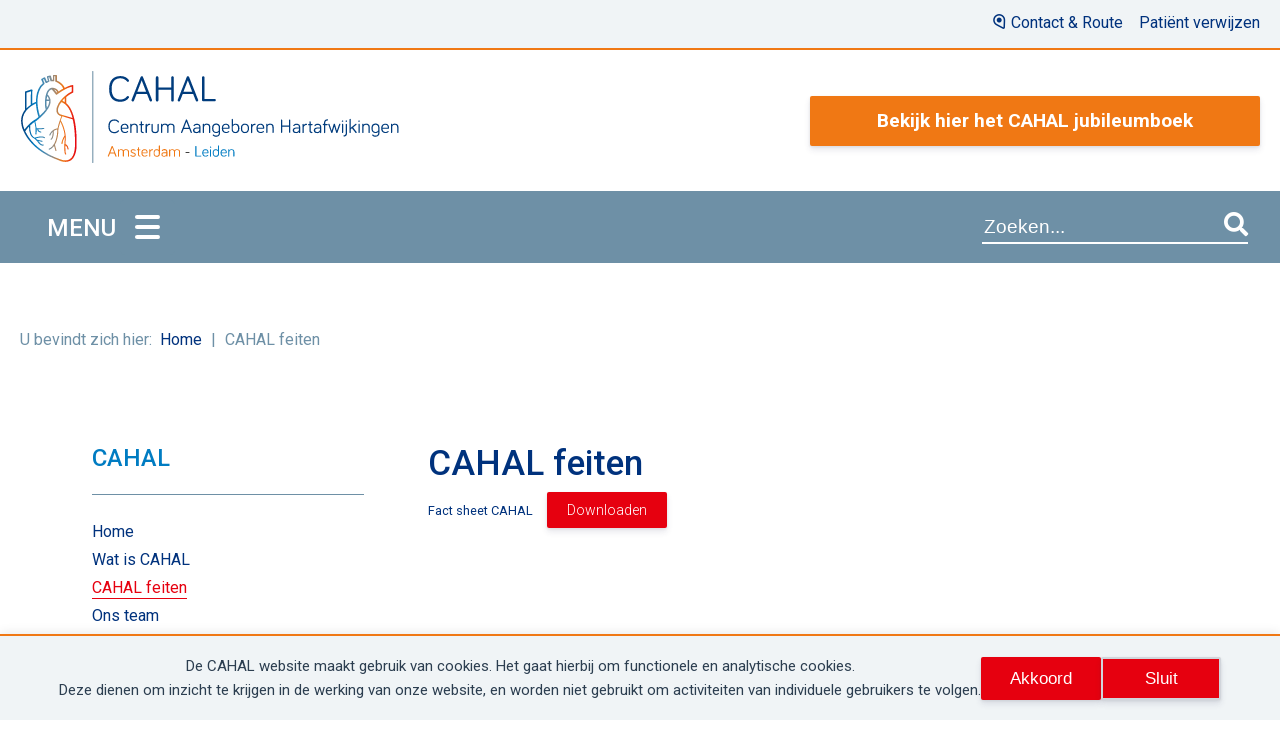

--- FILE ---
content_type: text/html; charset=UTF-8
request_url: https://cahal.nl/cahal-feiten/
body_size: 7539
content:
<!doctype html><html lang="nl-NL" class="no-js"><head><meta charset="UTF-8"><link href="//www.google-analytics.com" rel="dns-prefetch"><link rel="apple-touch-icon-precomposed"><meta http-equiv="X-UA-Compatible" content="IE=edge,chrome=1"><meta name='viewport' content='width=device-width, initial-scale=1, maximum-scale=1, user-scalable=no' /><meta name="apple-mobile-web-app-capable" content="yes"><meta name="theme-color" content="#ffffff"><title>Welke hart-aandoeningen behandelen wij?  ♡ CAHAL</title><meta name="dc.title" content="Welke hart-aandoeningen behandelen wij?  ♡ CAHAL"><meta name="dc.description" content="CAHAL behandelt een scala aan aangeboren hartafwijkingen. Zowel structurele hartafwijkingen als hartritmestoornissen bij kinderen en overige hartaandoeningen."><meta name="dc.relation" content="https://cahal.nl/cahal-feiten/"><meta name="dc.source" content="https://cahal.nl/"><meta name="dc.language" content="nl_NL"><meta name="description" content="CAHAL behandelt een scala aan aangeboren hartafwijkingen. Zowel structurele hartafwijkingen als hartritmestoornissen bij kinderen en overige hartaandoeningen."><meta name="robots" content="index, follow, max-snippet:-1, max-image-preview:large, max-video-preview:-1"><link rel="canonical" href="https://cahal.nl/cahal-feiten/"><meta property="og:url" content="https://cahal.nl/cahal-feiten/"><meta property="og:site_name" content="CAHAL"><meta property="og:locale" content="nl_NL"><meta property="og:type" content="article"><meta property="article:author" content=""><meta property="article:publisher" content=""><meta property="og:title" content="Welke hart-aandoeningen behandelen wij?  ♡ CAHAL"><meta property="og:description" content="CAHAL behandelt een scala aan aangeboren hartafwijkingen. Zowel structurele hartafwijkingen als hartritmestoornissen bij kinderen en overige hartaandoeningen."><meta property="fb:pages" content=""><meta property="fb:admins" content=""><meta property="fb:app_id" content=""><meta name="twitter:card" content="summary"><meta name="twitter:site" content=""><meta name="twitter:creator" content=""><meta name="twitter:title" content="Welke hart-aandoeningen behandelen wij?  ♡ CAHAL"><meta name="twitter:description" content="CAHAL behandelt een scala aan aangeboren hartafwijkingen. Zowel structurele hartafwijkingen als hartritmestoornissen bij kinderen en overige hartaandoeningen."><link rel='dns-prefetch' href='//secure.gravatar.com' /><link rel="alternate" title="oEmbed (JSON)" type="application/json+oembed" href="https://cahal.nl/wp-json/oembed/1.0/embed?url=https%3A%2F%2Fcahal.nl%2Fcahal-feiten%2F" /><link rel="alternate" title="oEmbed (XML)" type="text/xml+oembed" href="https://cahal.nl/wp-json/oembed/1.0/embed?url=https%3A%2F%2Fcahal.nl%2Fcahal-feiten%2F&#038;format=xml" /><style id='wp-img-auto-sizes-contain-inline-css' type='text/css'>img:is([sizes=auto i],[sizes^="auto," i]){contain-intrinsic-size:3000px 1500px}
/*# sourceURL=wp-img-auto-sizes-contain-inline-css */</style><link data-optimized="2" rel="stylesheet" href="https://cahal.nl/wp-content/litespeed/css/9f406812c4b2e208c852e102e9353d37.css?ver=23875" /><style id='wp-block-file-inline-css' type='text/css'>.wp-block-file{box-sizing:border-box}.wp-block-file:not(.wp-element-button){font-size:.8em}.wp-block-file.aligncenter{text-align:center}.wp-block-file.alignright{text-align:right}.wp-block-file *+.wp-block-file__button{margin-left:.75em}:where(.wp-block-file){margin-bottom:1.5em}.wp-block-file__embed{margin-bottom:1em}:where(.wp-block-file__button){border-radius:2em;display:inline-block;padding:.5em 1em}:where(.wp-block-file__button):where(a):active,:where(.wp-block-file__button):where(a):focus,:where(.wp-block-file__button):where(a):hover,:where(.wp-block-file__button):where(a):visited{box-shadow:none;color:#fff;opacity:.85;text-decoration:none}
/*# sourceURL=https://cahal.nl/wp-includes/blocks/file/style.min.css */</style><style id='global-styles-inline-css' type='text/css'>:root{--wp--preset--aspect-ratio--square: 1;--wp--preset--aspect-ratio--4-3: 4/3;--wp--preset--aspect-ratio--3-4: 3/4;--wp--preset--aspect-ratio--3-2: 3/2;--wp--preset--aspect-ratio--2-3: 2/3;--wp--preset--aspect-ratio--16-9: 16/9;--wp--preset--aspect-ratio--9-16: 9/16;--wp--preset--color--black: #000000;--wp--preset--color--cyan-bluish-gray: #abb8c3;--wp--preset--color--white: #ffffff;--wp--preset--color--pale-pink: #f78da7;--wp--preset--color--vivid-red: #cf2e2e;--wp--preset--color--luminous-vivid-orange: #ff6900;--wp--preset--color--luminous-vivid-amber: #fcb900;--wp--preset--color--light-green-cyan: #7bdcb5;--wp--preset--color--vivid-green-cyan: #00d084;--wp--preset--color--pale-cyan-blue: #8ed1fc;--wp--preset--color--vivid-cyan-blue: #0693e3;--wp--preset--color--vivid-purple: #9b51e0;--wp--preset--gradient--vivid-cyan-blue-to-vivid-purple: linear-gradient(135deg,rgb(6,147,227) 0%,rgb(155,81,224) 100%);--wp--preset--gradient--light-green-cyan-to-vivid-green-cyan: linear-gradient(135deg,rgb(122,220,180) 0%,rgb(0,208,130) 100%);--wp--preset--gradient--luminous-vivid-amber-to-luminous-vivid-orange: linear-gradient(135deg,rgb(252,185,0) 0%,rgb(255,105,0) 100%);--wp--preset--gradient--luminous-vivid-orange-to-vivid-red: linear-gradient(135deg,rgb(255,105,0) 0%,rgb(207,46,46) 100%);--wp--preset--gradient--very-light-gray-to-cyan-bluish-gray: linear-gradient(135deg,rgb(238,238,238) 0%,rgb(169,184,195) 100%);--wp--preset--gradient--cool-to-warm-spectrum: linear-gradient(135deg,rgb(74,234,220) 0%,rgb(151,120,209) 20%,rgb(207,42,186) 40%,rgb(238,44,130) 60%,rgb(251,105,98) 80%,rgb(254,248,76) 100%);--wp--preset--gradient--blush-light-purple: linear-gradient(135deg,rgb(255,206,236) 0%,rgb(152,150,240) 100%);--wp--preset--gradient--blush-bordeaux: linear-gradient(135deg,rgb(254,205,165) 0%,rgb(254,45,45) 50%,rgb(107,0,62) 100%);--wp--preset--gradient--luminous-dusk: linear-gradient(135deg,rgb(255,203,112) 0%,rgb(199,81,192) 50%,rgb(65,88,208) 100%);--wp--preset--gradient--pale-ocean: linear-gradient(135deg,rgb(255,245,203) 0%,rgb(182,227,212) 50%,rgb(51,167,181) 100%);--wp--preset--gradient--electric-grass: linear-gradient(135deg,rgb(202,248,128) 0%,rgb(113,206,126) 100%);--wp--preset--gradient--midnight: linear-gradient(135deg,rgb(2,3,129) 0%,rgb(40,116,252) 100%);--wp--preset--font-size--small: 13px;--wp--preset--font-size--medium: 20px;--wp--preset--font-size--large: 36px;--wp--preset--font-size--x-large: 42px;--wp--preset--spacing--20: 0.44rem;--wp--preset--spacing--30: 0.67rem;--wp--preset--spacing--40: 1rem;--wp--preset--spacing--50: 1.5rem;--wp--preset--spacing--60: 2.25rem;--wp--preset--spacing--70: 3.38rem;--wp--preset--spacing--80: 5.06rem;--wp--preset--shadow--natural: 6px 6px 9px rgba(0, 0, 0, 0.2);--wp--preset--shadow--deep: 12px 12px 50px rgba(0, 0, 0, 0.4);--wp--preset--shadow--sharp: 6px 6px 0px rgba(0, 0, 0, 0.2);--wp--preset--shadow--outlined: 6px 6px 0px -3px rgb(255, 255, 255), 6px 6px rgb(0, 0, 0);--wp--preset--shadow--crisp: 6px 6px 0px rgb(0, 0, 0);}:where(.is-layout-flex){gap: 0.5em;}:where(.is-layout-grid){gap: 0.5em;}body .is-layout-flex{display: flex;}.is-layout-flex{flex-wrap: wrap;align-items: center;}.is-layout-flex > :is(*, div){margin: 0;}body .is-layout-grid{display: grid;}.is-layout-grid > :is(*, div){margin: 0;}:where(.wp-block-columns.is-layout-flex){gap: 2em;}:where(.wp-block-columns.is-layout-grid){gap: 2em;}:where(.wp-block-post-template.is-layout-flex){gap: 1.25em;}:where(.wp-block-post-template.is-layout-grid){gap: 1.25em;}.has-black-color{color: var(--wp--preset--color--black) !important;}.has-cyan-bluish-gray-color{color: var(--wp--preset--color--cyan-bluish-gray) !important;}.has-white-color{color: var(--wp--preset--color--white) !important;}.has-pale-pink-color{color: var(--wp--preset--color--pale-pink) !important;}.has-vivid-red-color{color: var(--wp--preset--color--vivid-red) !important;}.has-luminous-vivid-orange-color{color: var(--wp--preset--color--luminous-vivid-orange) !important;}.has-luminous-vivid-amber-color{color: var(--wp--preset--color--luminous-vivid-amber) !important;}.has-light-green-cyan-color{color: var(--wp--preset--color--light-green-cyan) !important;}.has-vivid-green-cyan-color{color: var(--wp--preset--color--vivid-green-cyan) !important;}.has-pale-cyan-blue-color{color: var(--wp--preset--color--pale-cyan-blue) !important;}.has-vivid-cyan-blue-color{color: var(--wp--preset--color--vivid-cyan-blue) !important;}.has-vivid-purple-color{color: var(--wp--preset--color--vivid-purple) !important;}.has-black-background-color{background-color: var(--wp--preset--color--black) !important;}.has-cyan-bluish-gray-background-color{background-color: var(--wp--preset--color--cyan-bluish-gray) !important;}.has-white-background-color{background-color: var(--wp--preset--color--white) !important;}.has-pale-pink-background-color{background-color: var(--wp--preset--color--pale-pink) !important;}.has-vivid-red-background-color{background-color: var(--wp--preset--color--vivid-red) !important;}.has-luminous-vivid-orange-background-color{background-color: var(--wp--preset--color--luminous-vivid-orange) !important;}.has-luminous-vivid-amber-background-color{background-color: var(--wp--preset--color--luminous-vivid-amber) !important;}.has-light-green-cyan-background-color{background-color: var(--wp--preset--color--light-green-cyan) !important;}.has-vivid-green-cyan-background-color{background-color: var(--wp--preset--color--vivid-green-cyan) !important;}.has-pale-cyan-blue-background-color{background-color: var(--wp--preset--color--pale-cyan-blue) !important;}.has-vivid-cyan-blue-background-color{background-color: var(--wp--preset--color--vivid-cyan-blue) !important;}.has-vivid-purple-background-color{background-color: var(--wp--preset--color--vivid-purple) !important;}.has-black-border-color{border-color: var(--wp--preset--color--black) !important;}.has-cyan-bluish-gray-border-color{border-color: var(--wp--preset--color--cyan-bluish-gray) !important;}.has-white-border-color{border-color: var(--wp--preset--color--white) !important;}.has-pale-pink-border-color{border-color: var(--wp--preset--color--pale-pink) !important;}.has-vivid-red-border-color{border-color: var(--wp--preset--color--vivid-red) !important;}.has-luminous-vivid-orange-border-color{border-color: var(--wp--preset--color--luminous-vivid-orange) !important;}.has-luminous-vivid-amber-border-color{border-color: var(--wp--preset--color--luminous-vivid-amber) !important;}.has-light-green-cyan-border-color{border-color: var(--wp--preset--color--light-green-cyan) !important;}.has-vivid-green-cyan-border-color{border-color: var(--wp--preset--color--vivid-green-cyan) !important;}.has-pale-cyan-blue-border-color{border-color: var(--wp--preset--color--pale-cyan-blue) !important;}.has-vivid-cyan-blue-border-color{border-color: var(--wp--preset--color--vivid-cyan-blue) !important;}.has-vivid-purple-border-color{border-color: var(--wp--preset--color--vivid-purple) !important;}.has-vivid-cyan-blue-to-vivid-purple-gradient-background{background: var(--wp--preset--gradient--vivid-cyan-blue-to-vivid-purple) !important;}.has-light-green-cyan-to-vivid-green-cyan-gradient-background{background: var(--wp--preset--gradient--light-green-cyan-to-vivid-green-cyan) !important;}.has-luminous-vivid-amber-to-luminous-vivid-orange-gradient-background{background: var(--wp--preset--gradient--luminous-vivid-amber-to-luminous-vivid-orange) !important;}.has-luminous-vivid-orange-to-vivid-red-gradient-background{background: var(--wp--preset--gradient--luminous-vivid-orange-to-vivid-red) !important;}.has-very-light-gray-to-cyan-bluish-gray-gradient-background{background: var(--wp--preset--gradient--very-light-gray-to-cyan-bluish-gray) !important;}.has-cool-to-warm-spectrum-gradient-background{background: var(--wp--preset--gradient--cool-to-warm-spectrum) !important;}.has-blush-light-purple-gradient-background{background: var(--wp--preset--gradient--blush-light-purple) !important;}.has-blush-bordeaux-gradient-background{background: var(--wp--preset--gradient--blush-bordeaux) !important;}.has-luminous-dusk-gradient-background{background: var(--wp--preset--gradient--luminous-dusk) !important;}.has-pale-ocean-gradient-background{background: var(--wp--preset--gradient--pale-ocean) !important;}.has-electric-grass-gradient-background{background: var(--wp--preset--gradient--electric-grass) !important;}.has-midnight-gradient-background{background: var(--wp--preset--gradient--midnight) !important;}.has-small-font-size{font-size: var(--wp--preset--font-size--small) !important;}.has-medium-font-size{font-size: var(--wp--preset--font-size--medium) !important;}.has-large-font-size{font-size: var(--wp--preset--font-size--large) !important;}.has-x-large-font-size{font-size: var(--wp--preset--font-size--x-large) !important;}
/*# sourceURL=global-styles-inline-css */</style><style id='classic-theme-styles-inline-css' type='text/css'>/*! This file is auto-generated */
.wp-block-button__link{color:#fff;background-color:#32373c;border-radius:9999px;box-shadow:none;text-decoration:none;padding:calc(.667em + 2px) calc(1.333em + 2px);font-size:1.125em}.wp-block-file__button{background:#32373c;color:#fff;text-decoration:none}
/*# sourceURL=/wp-includes/css/classic-themes.min.css */</style><link rel='stylesheet' id='googleFonts-css' href='https://fonts.googleapis.com/css2?family=Roboto%3Aital%2Cwght%400%2C300%3B0%2C400%3B0%2C500%3B0%2C700%3B1%2C300%3B1%2C400%3B1%2C500%3B1%2C700&#038;display=swap&#038;ver=6.9' media='all' /> <script type="text/javascript" src="https://cahal.nl/wp-content/plugins/search-filter-pro/public/assets/js/chosen.jquery.min.js" id="search-filter-plugin-chosen-js"></script> <link rel="https://api.w.org/" href="https://cahal.nl/wp-json/" /><link rel="alternate" title="JSON" type="application/json" href="https://cahal.nl/wp-json/wp/v2/pages/1299" /><link rel="Shortcut Icon" type="image/x-icon" href="https://cahal.nl/favicon.png" /><link rel="apple-touch-icon" href="https://cahal.nl/wp-content/themes/CAHAL_20/img/apple-touch-icon.png"> <script src="[data-uri]" defer></script><style>.breadcrumb {list-style:none;margin:0;padding-inline-start:0;}.breadcrumb li {margin:0;display:inline-block;position:relative;}.breadcrumb li::after{content:' | ';margin-left:5px;margin-right:5px;}.breadcrumb li:last-child::after{display:none}</style></head><body class="wp-singular page-template page-template-page-cahal page-template-page-cahal-php page page-id-1299 wp-theme-CAHAL_20 metaslider-plugin cahal-feiten">
<button type="button"  aria-controls="rmp-container-5412" aria-label="Menu Trigger" id="rmp_menu_trigger-5412"  class="rmp_menu_trigger rmp-menu-trigger-boring">
<span class="rmp-trigger-box">
<span class="responsive-menu-pro-inner"></span>
</span>
</button><div id="rmp-container-5412" class="rmp-container rmp-container rmp-slide-left"><ul id="rmp-menu-5412" class="rmp-menu" role="menubar" aria-label="Mob NAV"><li id="rmp-menu-item-68" class=" menu-item menu-item-type-post_type menu-item-object-page menu-item-home rmp-menu-item rmp-menu-top-level-item" role="none"><a  title="Home"  href="https://cahal.nl/"  class="rmp-menu-item-link"  role="menuitem"  >Home</a></li><li id="rmp-menu-item-668" class=" menu-item menu-item-type-post_type menu-item-object-page rmp-menu-item rmp-menu-top-level-item" role="none"><a  title="Over CAHAL"  href="https://cahal.nl/over-cahal/"  class="rmp-menu-item-link"  role="menuitem"  >Wat is CAHAL</a></li><li id="rmp-menu-item-1322" class=" menu-item menu-item-type-post_type menu-item-object-page current-menu-item page_item page-item-1299 current_page_item rmp-menu-item rmp-menu-current-item rmp-menu-top-level-item" role="none"><a  title="CAHAL feiten"  href="https://cahal.nl/cahal-feiten/"  class="rmp-menu-item-link"  role="menuitem"  >CAHAL feiten</a></li><li id="rmp-menu-item-157" class=" menu-item menu-item-type-custom menu-item-object-custom rmp-menu-item rmp-menu-top-level-item" role="none"><a  title="Ons team"  href="/team/"  class="rmp-menu-item-link"  role="menuitem"  >Ons team</a></li><li id="rmp-menu-item-173" class="bottomline menu-item menu-item-type-taxonomy menu-item-object-category rmp-menu-item rmp-menu-top-level-item" role="none"><a  title="Nieuws"  href="https://cahal.nl/nieuws/"  class="rmp-menu-item-link"  role="menuitem"  >Nieuws</a></li><li id="rmp-menu-item-70" class=" menu-item menu-item-type-post_type menu-item-object-page rmp-menu-item rmp-menu-top-level-item" role="none"><a  href="https://cahal.nl/contact-en-verwijzing/"  class="rmp-menu-item-link"  role="menuitem"  >Patiënt verwijzen</a></li><li id="rmp-menu-item-167" class="bottomline menu-item menu-item-type-post_type menu-item-object-page rmp-menu-item rmp-menu-top-level-item" role="none"><a  title="Contact &#038; Route"  href="https://cahal.nl/contact-route/"  class="rmp-menu-item-link"  role="menuitem"  >Contact &#038; Route</a></li><li id="rmp-menu-item-74" class=" menu-item menu-item-type-post_type menu-item-object-page rmp-menu-item rmp-menu-top-level-item" role="none"><a  href="https://cahal.nl/onze-zorg/"  class="rmp-menu-item-link"  role="menuitem"  >Onze zorg</a></li><li id="rmp-menu-item-69" class=" menu-item menu-item-type-post_type menu-item-object-page rmp-menu-item rmp-menu-top-level-item" role="none"><a  href="https://cahal.nl/aandoeningen-die-wij-behandelen/"  class="rmp-menu-item-link"  role="menuitem"  >Aandoeningen</a></li><li id="rmp-menu-item-71" class=" menu-item menu-item-type-post_type menu-item-object-page rmp-menu-item rmp-menu-top-level-item" role="none"><a  href="https://cahal.nl/behandelingen/"  class="rmp-menu-item-link"  role="menuitem"  >Behandelingen</a></li><li id="rmp-menu-item-3546" class=" menu-item menu-item-type-post_type menu-item-object-page rmp-menu-item rmp-menu-top-level-item" role="none"><a  title="Hartportretten &#8211; Wat zijn onze drijfveren?"  href="https://cahal.nl/hartportretten/"  class="rmp-menu-item-link"  role="menuitem"  >Hartportretten</a></li><li id="rmp-menu-item-205" class=" menu-item menu-item-type-post_type menu-item-object-page rmp-menu-item rmp-menu-top-level-item" role="none"><a  title="Verhalen van patiënten"  href="https://cahal.nl/verhalen-van-patienten/"  class="rmp-menu-item-link"  role="menuitem"  >Verhalen van patiënten</a></li><li id="rmp-menu-item-4551" class="bottomline menu-item menu-item-type-post_type menu-item-object-page rmp-menu-item rmp-menu-top-level-item" role="none"><a  title="Buddy Matching"  href="https://cahal.nl/buddy-matching/"  class="rmp-menu-item-link"  role="menuitem"  >Buddy Matching</a></li><li id="rmp-menu-item-79" class=" menu-item menu-item-type-post_type menu-item-object-page rmp-menu-item rmp-menu-top-level-item" role="none"><a  title="Wetenschap en innovatie"  href="https://cahal.nl/wetenschap-en-innovatie/"  class="rmp-menu-item-link"  role="menuitem"  >Wetenschap &#038; innovatie</a></li><li id="rmp-menu-item-918" class="bottomline menu-item menu-item-type-taxonomy menu-item-object-category rmp-menu-item rmp-menu-top-level-item" role="none"><a  title="Symposia &#038; Congressen"  href="https://cahal.nl/symposia-en-congressen/"  class="rmp-menu-item-link"  role="menuitem"  >Symposia &#038; Congressen</a></li><li id="rmp-menu-item-72" class=" menu-item menu-item-type-post_type menu-item-object-page rmp-menu-item rmp-menu-top-level-item" role="none"><a  href="https://cahal.nl/kwaliteit/"  class="rmp-menu-item-link"  role="menuitem"  >Kwaliteit</a></li><li id="rmp-menu-item-73" class=" menu-item menu-item-type-post_type menu-item-object-page rmp-menu-item rmp-menu-top-level-item" role="none"><a  href="https://cahal.nl/links/"  class="rmp-menu-item-link"  role="menuitem"  >Links</a></li></ul><div id="rmp-search-box-5412" class="rmp-search-box"><form action="https://cahal.nl/" class="rmp-search-form" role="search">
<input type="search" name="s" title="Search" placeholder="Zoeken" class="rmp-search-box"></form></div></div><div data-nosnippet class="seopress-user-consent seopress-user-message seopress-user-consent-hide"><p>De CAHAL website maakt gebruik van cookies.
Het gaat hierbij om functionele en analytische cookies.<br />Deze dienen om inzicht te krijgen in de werking van onze website, en worden niet gebruikt om activiteiten van individuele gebruikers te volgen.</p><p>
<button id="seopress-user-consent-accept" type="button">Akkoord</button>
<button type="button" id="seopress-user-consent-close">Sluit</button></p></div><div class="seopress-user-consent-backdrop seopress-user-consent-hide"></div><style>.seopress-user-consent {position: fixed;z-index: 8000;display: inline-flex;flex-direction: column;justify-content: center;border: none;box-sizing: border-box;left: 0;right: 0;width: 100%;padding: 18px 24px;bottom:0;text-align:center;background:#FFFFFF;box-shadow: 0 -2px 10px rgba(0, 0, 0, 0.08);}@media (max-width: 782px) {.seopress-user-consent {padding: 16px;}.seopress-user-consent.seopress-user-message {flex-direction: column !important;align-items: stretch;gap: 16px;}.seopress-user-consent.seopress-user-message p:first-child {margin: 0 !important;text-align: center;}.seopress-user-consent.seopress-user-message p:last-child {width: 100%; flex-direction: column;justify-content: stretch;gap: 10px;}.seopress-user-consent.seopress-user-message button {width: 100% !important;min-width: auto !important;}}}.seopress-user-consent.seopress-user-message p:first-child {margin: 0;line-height: 1.6;flex: 1;}.seopress-user-consent p {margin: 0;font-size: 15px;line-height: 1.6;color:#2c3e50;}.seopress-user-consent a{color:#1a1a1a;text-decoration: underline;font-weight: 500;}.seopress-user-consent a:hover{text-decoration: none;opacity: 0.7;}.seopress-user-consent.seopress-user-message {flex-direction: row;align-items: center;gap: 24px;}.seopress-user-consent.seopress-user-message p:last-child {display: flex;gap: 12px;justify-content: flex-end;flex-wrap: nowrap;margin: 0;flex-shrink: 0;}.seopress-user-consent button {padding: 12px 24px;border: none;border-radius: 6px;font-size: 15px;font-weight: 600;cursor: pointer;transition: all 0.2s ease;flex: 0 1 auto;min-width: 120px;background:#1a1a1a;color:#ffffff;}.seopress-user-consent button:hover{transform: translateY(-1px);box-shadow: 0 2px 8px rgba(0, 0, 0, 0.15);background:#000000;}#seopress-user-consent-close{border: 2px solid #d1d5db !important;background:#ffffff;color:#374151;}#seopress-user-consent-close:hover{background:#f9fafb;border-color: #9ca3af !important;color:#1f2937;}@media (max-width: 480px) {.seopress-user-consent.seopress-user-message p:last-child {flex-direction: column;}.seopress-user-consent button {width: 100%;min-width: auto;}}.seopress-user-consent-hide{display:none !important;}.seopress-edit-choice{
        background: none;
        justify-content: flex-start;
        align-items: flex-start;
        z-index: 7999;
        border: none;
        width: auto;
        transform: none !important;
        left: 20px !important;
        right: auto !important;
        bottom: 20px;
        top: auto;
        box-shadow: none;
        padding: 0;
    }</style><div class="wrapper"><header class="header clear" id="header" role="banner"><a name="toplink" id="toplink"></a><div id="header-top"><div class="header-wrap"><nav class="top-nav"><div id="nav_menu-3" class="widget_nav_menu"><ul id="menu-contact-nav" class="menu"><li id="menu-item-96" class="menu-item menu-item-type-post_type menu-item-object-page menu-item-96"><a href="https://cahal.nl/contact-route/">Contact &#038; Route</a></li><li id="menu-item-23" class="menu-item menu-item-type-post_type menu-item-object-page menu-item-23"><a href="https://cahal.nl/contact-en-verwijzing/">Patiënt verwijzen</a></li></ul></div></nav></div></div><div id="header-mid"><div class="header-wrap"><div class="logo">
<a href="https://cahal.nl">
<img src="https://cahal.nl/wp-content/themes/CAHAL_20/img/logo.svg" alt="Logo" class="logo-img" itemprop="logo">
</a></div><div id="jubileum"><div id="custom_html-4" class="widget_text widget_custom_html"><div class="textwidget custom-html-widget"><a class="button" href="/wp-content/uploads/2022/02/CAHAL-jubileumboek.pdf" target="_blank"><b>Bekijk hier het CAHAL jubileumboek</b></a></div></div></div></div></div><div id="header-bot"><div class="header-wrap"><nav class="nav" role="navigation"><h2>MENU</h2></nav><div class="search"><form role="search" method="get" class="search-form" action="https://cahal.nl/">
<label>
<input type="search"
class="search-field"
placeholder="Zoeken..."
value="" name="s"
title="Search after:"><i class="fa fa-search"></i>
</label></form></div><div id="site-info"><div id="site-title"><a href="https://cahal.nl" title="Naar homepage CAHAL"><img src="https://cahal.nl/wp-content/themes/CAHAL_20/img/Cahal-logo-klein.svg" itemprop="logo" ></a></div></div><div id="jubileum"><div id="custom_html-4" class="widget_text widget_custom_html"><div class="textwidget custom-html-widget"><a class="button" href="/wp-content/uploads/2022/02/CAHAL-jubileumboek.pdf" target="_blank"><b>Bekijk hier het CAHAL jubileumboek</b></a></div></div></div></div></div></header><main class="main" role="main"><div class="breadcrumbs">
<span class="start">U bevindt zich hier:</span><nav  aria-label="kruimelpad"><ol class="breadcrumb" itemscope itemtype="https://schema.org/BreadcrumbList"><li class="breadcrumb-item" itemprop="itemListElement" itemscope itemtype="https://schema.org/ListItem"><a itemscope itemtype="https://schema.org/WebPage" itemprop="item" itemid="https://cahal.nl" href="https://cahal.nl"><span itemprop="name">Home</span></a><meta itemprop="position" content="1"></li><li class="breadcrumb-item active" aria-current="page" itemprop="itemListElement" itemscope itemtype="https://schema.org/ListItem"><span itemprop="name">CAHAL feiten</span><meta itemprop="position" content="2"></li></ol></nav></div><section class="section main-content"><aside id="sidebar-cahal" class="sidebar"><div id="nav_menu-11" class="widget_nav_menu"><h3>CAHAL</h3><ul id="menu-sidebar-cahal-nav" class="menu"><li id="menu-item-669" class="menu-item menu-item-type-post_type menu-item-object-page menu-item-home menu-item-669"><a href="https://cahal.nl/">Home</a></li><li id="menu-item-671" class="menu-item menu-item-type-post_type menu-item-object-page menu-item-671"><a href="https://cahal.nl/over-cahal/" title="Over CAHAL">Wat is CAHAL</a></li><li id="menu-item-1319" class="menu-item menu-item-type-post_type menu-item-object-page current-menu-item page_item page-item-1299 current_page_item menu-item-1319"><a href="https://cahal.nl/cahal-feiten/" aria-current="page">CAHAL feiten</a></li><li id="menu-item-673" class="menu-item menu-item-type-custom menu-item-object-custom menu-item-673"><a href="/team/">Ons team</a></li><li id="menu-item-3548" class="menu-item menu-item-type-post_type menu-item-object-page menu-item-3548"><a href="https://cahal.nl/hartportretten/">Hartportretten</a></li><li id="menu-item-672" class="menu-item menu-item-type-post_type menu-item-object-page menu-item-672"><a href="https://cahal.nl/contact-en-verwijzing/">Patiënt verwijzen</a></li><li id="menu-item-2006" class="menu-item menu-item-type-post_type menu-item-object-page menu-item-2006"><a href="https://cahal.nl/centralisatie-zorg-aangeboren-hartafwijkingen/">Netwerk Aangeboren Hartafwijkingen</a></li><li id="menu-item-670" class="menu-item menu-item-type-post_type menu-item-object-page menu-item-670"><a href="https://cahal.nl/contact-route/">Contact &#038; Route</a></li></ul></div></aside><article id="post-1299" class="content-wrapper post-1299 page type-page status-publish hentry"><div class="content-header"><h1 itemprop="headline" class="entry-title">CAHAL feiten</h1></div><div class="content" itemprop="text"><div data-wp-interactive="core/file" class="wp-block-file"><object data-wp-bind--hidden="!state.hasPdfPreview" hidden class="wp-block-file__embed" data="https://cahal.nl/wp-content/uploads/2023/02/Fact-sheet-CAHAL.pdf" type="application/pdf" style="width:100%;height:600px" aria-label="Insluiting van Fact sheet CAHAL."></object><a id="wp-block-file--media-05f39c53-be5d-4a44-a6a3-c6449ca944fa" href="https://cahal.nl/wp-content/uploads/2023/02/Fact-sheet-CAHAL.pdf">Fact sheet CAHAL</a><a href="https://cahal.nl/wp-content/uploads/2023/02/Fact-sheet-CAHAL.pdf" class="wp-block-file__button wp-element-button" download aria-describedby="wp-block-file--media-05f39c53-be5d-4a44-a6a3-c6449ca944fa">Downloaden</a></div></div></article></section></main><footer class="footer" role="contentinfo"><div id="footer-top"><div id="nav_menu-4" class="fwidget widget_nav_menu"><ul id="menu-footer-a" class="menu"><li id="menu-item-115" class="menu-item menu-item-type-post_type menu-item-object-page menu-item-115"><a href="https://cahal.nl/contact-route/">Contact &#038; Route</a></li><li id="menu-item-116" class="menu-item menu-item-type-post_type menu-item-object-page menu-item-116"><a href="https://cahal.nl/contact-en-verwijzing/">Patiënt verwijzen</a></li><li id="menu-item-1111" class="menu-item menu-item-type-taxonomy menu-item-object-category menu-item-1111"><a href="https://cahal.nl/nieuws/">Nieuws</a></li><li id="menu-item-3547" class="menu-item menu-item-type-post_type menu-item-object-page menu-item-3547"><a href="https://cahal.nl/hartportretten/">Hartportretten</a></li><li id="menu-item-1285" class="menu-item menu-item-type-post_type menu-item-object-page menu-item-1285"><a href="https://cahal.nl/verhalen-van-patienten/">Verhalen van patiënten</a></li></ul></div><div id="nav_menu-7" class="fwidget widget_nav_menu"><ul id="menu-footer-b" class="menu"><li id="menu-item-131" class="menu-item menu-item-type-post_type menu-item-object-page menu-item-131"><a href="https://cahal.nl/onze-zorg/">Onze zorg</a></li><li id="menu-item-129" class="menu-item menu-item-type-post_type menu-item-object-page menu-item-129"><a href="https://cahal.nl/aandoeningen-die-wij-behandelen/" title="Welke aandoeningen behandelen wij?">Aandoeningen</a></li><li id="menu-item-130" class="menu-item menu-item-type-post_type menu-item-object-page menu-item-130"><a href="https://cahal.nl/behandelingen/">Behandelingen</a></li></ul></div><div id="nav_menu-6" class="fwidget widget_nav_menu"><ul id="menu-footer-c" class="menu"><li id="menu-item-136" class="menu-item menu-item-type-post_type menu-item-object-page menu-item-136"><a href="https://cahal.nl/wetenschap-en-innovatie/" title="Wetenschap en innovatie">Wetenschap &#038; innovatie</a></li><li id="menu-item-920" class="menu-item menu-item-type-taxonomy menu-item-object-category menu-item-920"><a href="https://cahal.nl/symposia-en-congressen/">Symposia &#038; Congressen</a></li></ul></div><div id="nav_menu-5" class="fwidget widget_nav_menu"><ul id="menu-footer-d" class="menu"><li id="menu-item-139" class="menu-item menu-item-type-post_type menu-item-object-page menu-item-139"><a href="https://cahal.nl/over-cahal/">Wat is CAHAL</a></li><li id="menu-item-1320" class="menu-item menu-item-type-post_type menu-item-object-page current-menu-item page_item page-item-1299 current_page_item menu-item-1320"><a href="https://cahal.nl/cahal-feiten/" aria-current="page">CAHAL feiten</a></li><li id="menu-item-1112" class="menu-item menu-item-type-post_type menu-item-object-page menu-item-1112"><a href="https://cahal.nl/kwaliteit/">Kwaliteit</a></li><li id="menu-item-138" class="menu-item menu-item-type-post_type menu-item-object-page menu-item-138"><a href="https://cahal.nl/links/">Links</a></li><li id="menu-item-1250" class="menu-item menu-item-type-custom menu-item-object-custom menu-item-1250"><a target="_blank" href="https://www.linkedin.com/company/cahal-centrum-aangeboren-hartafwijkingen/" title="Volg CAHAL op LinkedIn">Volg ons op <i class="fab fa-linkedin"></i></a></li></ul></div></div><div id="footer-bottom"><p class="copyright">&#169; 2020 - 2026 CAHAL</p><div class="logo">
<a class="lumc-link" href="https://www.lumc.nl" target="_blank" title="Ga naar de LUMC website"><img class="lumc" src="https://cahal.nl/wp-content/themes/CAHAL_20/img/logo-lumc.svg"/></a>
<a class="aumc-link" href="https://www.amsterdamumc.nl/" target="_blank" title="Ga naar de AUMC website"><img class="aumc" src="https://cahal.nl/wp-content/themes/CAHAL_20/img/logo-amsterdam-umc.jpg"/></a></div><a class="sitemap" href="/sitemaps.xml" target="_blank" alt="Link naar sitemap" title="Ga naar CAHAL sitemap">Sitemap</a></div></footer></div>
 <script type="speculationrules">{"prefetch":[{"source":"document","where":{"and":[{"href_matches":"/*"},{"not":{"href_matches":["/wp-*.php","/wp-admin/*","/wp-content/uploads/*","/wp-content/*","/wp-content/plugins/*","/wp-content/themes/CAHAL_20/*","/*\\?(.+)"]}},{"not":{"selector_matches":"a[rel~=\"nofollow\"]"}},{"not":{"selector_matches":".no-prefetch, .no-prefetch a"}}]},"eagerness":"conservative"}]}</script> <script type="importmap" id="wp-importmap">{"imports":{"@wordpress/interactivity":"https://cahal.nl/wp-includes/js/dist/script-modules/interactivity/index.min.js?ver=8964710565a1d258501f"}}</script> <script type="module" src="https://cahal.nl/wp-includes/js/dist/script-modules/block-library/file/view.min.js?ver=f9665632b48682075277" id="@wordpress/block-library/file/view-js-module" fetchpriority="low" data-wp-router-options="{&quot;loadOnClientNavigation&quot;:true}"></script> <link rel="modulepreload" href="https://cahal.nl/wp-includes/js/dist/script-modules/interactivity/index.min.js?ver=8964710565a1d258501f" id="@wordpress/interactivity-js-modulepreload" fetchpriority="low"> <script type="text/javascript" src="https://cahal.nl/wp-content/plugins/litespeed-cache/assets/js/instant_click.min.js" id="litespeed-cache-js" defer="defer" data-wp-strategy="defer"></script> <script data-optimized="1" src="https://cahal.nl/wp-content/litespeed/js/9a8593673e371705eaadcad69cd78cd4.js?ver=23875" defer></script></body></html>
<!-- Page optimized by LiteSpeed Cache @2026-01-19 17:07:23 -->

<!-- Page cached by LiteSpeed Cache 7.7 on 2026-01-19 17:07:23 -->

--- FILE ---
content_type: image/svg+xml
request_url: https://cahal.nl/wp-content/themes/CAHAL_20/img/logo.svg
body_size: 5136
content:
<?xml version="1.0" encoding="utf-8"?>
<!-- Generator: Adobe Illustrator 24.2.0, SVG Export Plug-In . SVG Version: 6.00 Build 0)  -->
<svg version="1.1" id="Laag_1" xmlns="http://www.w3.org/2000/svg" xmlns:xlink="http://www.w3.org/1999/xlink" x="0px" y="0px"
	 viewBox="0 0 359.1 88.7" style="enable-background:new 0 0 359.1 88.7;" xml:space="preserve">
<style type="text/css">
	.st0{fill:#003C7D;}
	.st1{fill:#F07814;}
	.st2{fill:#007CC2;}
	.st3{fill:none;stroke:#6E90A6;stroke-linecap:round;stroke-linejoin:round;stroke-miterlimit:10;}
	.st4{fill:url(#SVGID_1_);}
</style>
<g>
	<path class="st0" d="M84.2,17.9c0-8.2,4.1-12.2,10.8-12.2c3.3,0,6.2,1.4,7.8,3.7c0.2,0.2,0.2,0.5,0.2,0.7c0,0.6-0.5,1.1-1.1,1.1
		c-0.3,0-0.6-0.1-0.9-0.5c-1.2-1.6-3.4-2.9-6-2.9c-5.3,0-8.4,3.2-8.4,10c0,7.2,3.1,10,8.4,10c2.3,0,4.7-0.9,6-2.8
		c0.2-0.3,0.6-0.5,0.9-0.5c0.6,0,1.1,0.5,1.1,1.1c0,0.3-0.1,0.5-0.2,0.7c-1.5,2.2-4.7,3.7-7.8,3.7C88.3,30,84.2,26.4,84.2,17.9z"/>
	<path class="st0" d="M110.2,22.6l-2.5,6.3c-0.2,0.5-0.6,0.8-1.1,0.8c-0.7,0-1.2-0.6-1.2-1.2c0-0.1,0-0.4,0.1-0.5l8.5-21.4
		c0.2-0.4,0.5-0.8,1.1-0.8c0.6,0,1,0.4,1.1,0.8l8.5,21.4c0.1,0.2,0.1,0.4,0.1,0.5c0,0.6-0.5,1.2-1.2,1.2c-0.6,0-1-0.3-1.1-0.8
		l-2.5-6.4H110.2z M115,9.8l-4.1,10.6h8.2L115,9.8z"/>
	<path class="st0" d="M130.8,18.6v10c0,0.6-0.5,1.2-1.2,1.2c-0.7,0-1.2-0.6-1.2-1.2V7.1c0-0.6,0.5-1.2,1.2-1.2
		c0.7,0,1.2,0.5,1.2,1.2v9.4h12.1V7.1c0-0.6,0.5-1.2,1.2-1.2c0.7,0,1.2,0.5,1.2,1.2v21.5c0,0.6-0.5,1.2-1.2,1.2
		c-0.7,0-1.2-0.6-1.2-1.2v-10H130.8z"/>
	<path class="st0" d="M153.8,22.6l-2.5,6.3c-0.2,0.5-0.6,0.8-1.1,0.8c-0.7,0-1.2-0.6-1.2-1.2c0-0.1,0-0.4,0.1-0.5l8.5-21.4
		c0.2-0.4,0.5-0.8,1.1-0.8c0.6,0,1,0.4,1.1,0.8l8.5,21.4c0.1,0.2,0.1,0.4,0.1,0.5c0,0.6-0.5,1.2-1.2,1.2c-0.6,0-1-0.3-1.1-0.8
		l-2.5-6.4H153.8z M158.6,9.8l-4.1,10.6h8.2L158.6,9.8z"/>
	<path class="st0" d="M183.9,27.3c0.6,0,1.1,0.5,1.1,1.1s-0.5,1.1-1.1,1.1h-10.7c-0.7,0-1.2-0.5-1.2-1.2V7.1c0-0.7,0.5-1.2,1.2-1.2
		c0.7,0,1.2,0.5,1.2,1.2v20.2L183.9,27.3L183.9,27.3z"/>
	<path class="st0" d="M83.5,53c0-4.4,2.2-6.5,5.8-6.5c1.8,0,3.3,0.8,4.2,2c0.1,0.1,0.1,0.3,0.1,0.4c0,0.3-0.3,0.6-0.6,0.6
		c-0.2,0-0.3-0.1-0.5-0.2c-0.6-0.9-1.8-1.6-3.2-1.6c-2.9,0-4.5,1.7-4.5,5.4c0,3.9,1.6,5.3,4.5,5.3c1.2,0,2.5-0.5,3.2-1.5
		c0.1-0.2,0.3-0.2,0.5-0.2c0.3,0,0.6,0.3,0.6,0.6c0,0.2,0,0.2-0.1,0.3c-0.8,1.2-2.5,2-4.2,2C85.7,59.5,83.5,57.6,83.5,53z"/>
	<path class="st0" d="M98.9,50.6c3,0,3.6,2.4,3.6,3.6c0,0.5,0,1.2-0.7,1.2h-5.4c0,1.8,1.1,3,2.8,3c1.1,0,1.7-0.4,2.2-0.8
		c0.1-0.1,0.2-0.1,0.3-0.1c0.3,0,0.5,0.2,0.5,0.5c0,0.2-0.1,0.3-0.2,0.4c-0.3,0.3-1.3,1-2.9,1c-2.5,0-4-1.4-4-4.5
		C95,52.2,96.4,50.6,98.9,50.6z M98.9,51.6c-1.6,0-2.5,1-2.6,2.7h5C101.2,53,100.8,51.6,98.9,51.6z"/>
	<path class="st0" d="M111.3,53.8v5c0,0.3-0.3,0.6-0.6,0.6c-0.3,0-0.6-0.3-0.6-0.6v-4.7c0-1.5-0.4-2.5-2.2-2.5
		c-1.8,0-2.5,1.1-2.5,2.6v4.6c0,0.3-0.3,0.6-0.6,0.6c-0.3,0-0.6-0.3-0.6-0.6v-7.6c0-0.3,0.3-0.6,0.6-0.6c0.3,0,0.6,0.3,0.6,0.6v0.6
		c0.4-0.7,1.3-1.3,2.5-1.3C110.8,50.6,111.3,52.3,111.3,53.8z"/>
	<path class="st0" d="M114,48.9c0-0.3,0.3-0.6,0.6-0.6c0.3,0,0.6,0.3,0.6,0.6v1.9h1.2c0.3,0,0.6,0.2,0.6,0.6s-0.2,0.6-0.6,0.6h-1.2
		v5.1c0,0.8,0.4,1.2,1.1,1.2c0.3,0,0.6,0.2,0.6,0.6s-0.3,0.6-0.6,0.6c-1.5,0-2.3-1-2.3-2.3v-5.1h-0.7c-0.3,0-0.6-0.2-0.6-0.6
		s0.2-0.6,0.6-0.6h0.7V48.9z"/>
	<path class="st0" d="M119.9,52.1c0.4-0.9,1.3-1.5,2.6-1.5c0.3,0,0.6,0.3,0.6,0.6s-0.3,0.6-0.6,0.6c-1.7,0-2.6,1.2-2.6,2.9v4.2
		c0,0.3-0.3,0.6-0.6,0.6c-0.3,0-0.6-0.3-0.6-0.6v-7.6c0-0.3,0.3-0.6,0.6-0.6c0.3,0,0.6,0.3,0.6,0.6V52.1z"/>
	<path class="st0" d="M125.4,51.3v4.8c0,1.2,0.4,2.3,2.3,2.3c1.9,0,2.3-1,2.3-2.3v-4.8c0-0.3,0.3-0.6,0.6-0.6c0.3,0,0.6,0.3,0.6,0.6
		v4.8c0,1.8-0.6,3.4-3.5,3.4c-2.9,0-3.5-1.6-3.5-3.4v-4.8c0-0.3,0.3-0.6,0.6-0.6C125.1,50.7,125.4,50.9,125.4,51.3z"/>
	<path class="st0" d="M146.1,53.8v5c0,0.3-0.3,0.6-0.6,0.6c-0.3,0-0.6-0.3-0.6-0.6v-4.7c0-1.5-0.5-2.5-2.3-2.5
		c-1.6,0-2.3,0.8-2.3,2.2v5c0,0.3-0.3,0.6-0.6,0.6s-0.6-0.3-0.6-0.6v-4.7c0-1.5-0.5-2.5-2.3-2.5c-1.7,0-2.3,1-2.3,2.6v4.6
		c0,0.3-0.3,0.6-0.6,0.6c-0.3,0-0.6-0.3-0.6-0.6v-7.6c0-0.3,0.3-0.6,0.6-0.6c0.3,0,0.6,0.3,0.6,0.6v0.6c0.3-0.7,1.2-1.3,2.4-1.3
		c1.5,0,2.5,0.6,2.9,1.3c0.5-0.7,1.3-1.3,2.7-1.3C145.5,50.6,146.1,52.3,146.1,53.8z"/>
	<path class="st0" d="M154.7,55.6l-1.4,3.4c-0.1,0.2-0.3,0.4-0.6,0.4c-0.4,0-0.6-0.3-0.6-0.6c0-0.1,0-0.2,0.1-0.3l4.5-11.5
		c0.1-0.2,0.3-0.4,0.6-0.4c0.3,0,0.5,0.2,0.6,0.4l4.5,11.5c0,0.1,0.1,0.2,0.1,0.3c0,0.3-0.3,0.6-0.6,0.6c-0.3,0-0.5-0.2-0.6-0.4
		l-1.3-3.4H154.7z M157.3,48.7l-2.2,5.7h4.4L157.3,48.7z"/>
	<path class="st0" d="M165,52.6c-0.2,0.2-0.3,0.3-0.5,0.3c-0.3,0-0.5-0.2-0.5-0.5c0-0.1,0-0.2,0.1-0.3c0.5-0.8,1.5-1.5,3.1-1.5
		c2.2,0,3.4,1.3,3.4,3.2v5.1c0,0.3-0.3,0.6-0.6,0.6s-0.6-0.3-0.6-0.6v-0.7c-0.5,0.9-1.5,1.3-2.7,1.3c-2,0-3.2-0.9-3.2-2.7
		c0-1.6,1.3-2.6,3.3-2.6h2.6v-0.5c0-1.3-0.8-2-2.2-2C166.2,51.7,165.6,52,165,52.6z M169.4,56v-0.8h-2.6c-1.2,0-2,0.5-2,1.6
		c0,1,0.7,1.6,2.1,1.6C168.1,58.4,169.4,57.6,169.4,56z"/>
	<path class="st0" d="M179.8,53.8v5c0,0.3-0.3,0.6-0.6,0.6c-0.3,0-0.6-0.3-0.6-0.6v-4.7c0-1.5-0.4-2.5-2.2-2.5
		c-1.8,0-2.5,1.1-2.5,2.6v4.6c0,0.3-0.3,0.6-0.6,0.6c-0.3,0-0.6-0.3-0.6-0.6v-7.6c0-0.3,0.3-0.6,0.6-0.6c0.3,0,0.6,0.3,0.6,0.6v0.6
		c0.4-0.7,1.3-1.3,2.5-1.3C179.3,50.6,179.8,52.3,179.8,53.8z"/>
	<path class="st0" d="M187.9,59.4v-1.1c-0.4,0.6-1.3,1.1-2.5,1.1c-2.4,0-3.9-1.4-3.9-4.5c0-3.1,1.4-4.5,3.9-4.5
		c2.1,0,3.7,1.2,3.7,3.7v5.2c0,2.5-1.7,3.6-3.8,3.6c-1.4,0-2.5-0.5-3.1-1.3c-0.1-0.1-0.1-0.2-0.1-0.3c0-0.3,0.3-0.6,0.6-0.6
		c0.1,0,0.3,0,0.4,0.2c0.4,0.4,1,0.9,2.2,0.9C186.8,61.9,187.9,61.1,187.9,59.4z M187.9,54.2c0-1.8-1.1-2.6-2.5-2.6
		c-1.7,0-2.7,1.1-2.7,3.4c0,2.3,0.9,3.4,2.7,3.4c1.8,0,2.5-1.5,2.5-1.5V54.2z"/>
	<path class="st0" d="M194.5,50.6c3,0,3.6,2.4,3.6,3.6c0,0.5,0,1.2-0.7,1.2h-5.4c0,1.8,1.1,3,2.8,3c1.1,0,1.7-0.4,2.2-0.8
		c0.1-0.1,0.2-0.1,0.3-0.1c0.3,0,0.5,0.2,0.5,0.5c0,0.2-0.1,0.3-0.2,0.4c-0.3,0.3-1.3,1-2.9,1c-2.5,0-4-1.4-4-4.5
		C190.7,52.2,192.1,50.6,194.5,50.6z M194.5,51.6c-1.6,0-2.5,1-2.6,2.7h5C196.9,53,196.5,51.6,194.5,51.6z"/>
	<path class="st0" d="M207.4,55c0,3.1-1.4,4.5-3.8,4.5c-2.1,0-3.6-1.2-3.6-3.7v-9.2c0-0.3,0.3-0.6,0.6-0.6c0.3,0,0.6,0.3,0.6,0.6
		v5.2c0.4-0.6,1.3-1.2,2.5-1.2C206.1,50.6,207.4,52,207.4,55z M201.1,55.8c0,1.8,1,2.6,2.4,2.6c1.7,0,2.6-1.1,2.6-3.4
		c0-2.3-0.9-3.4-2.6-3.4c-1.8,0-2.4,1.6-2.4,1.6V55.8z"/>
	<path class="st0" d="M216.5,55c0,3.1-1.5,4.5-3.9,4.5c-2.4,0-3.9-1.4-3.9-4.5s1.5-4.5,3.9-4.5C215,50.6,216.5,52,216.5,55z
		 M215.3,55c0-2.3-1-3.4-2.7-3.4s-2.7,1-2.7,3.4c0,2.4,1,3.4,2.7,3.4C214.3,58.4,215.3,57.4,215.3,55z"/>
	<path class="st0" d="M219.5,52.1c0.4-0.9,1.3-1.5,2.6-1.5c0.3,0,0.6,0.3,0.6,0.6s-0.3,0.6-0.6,0.6c-1.7,0-2.6,1.2-2.6,2.9v4.2
		c0,0.3-0.3,0.6-0.6,0.6c-0.3,0-0.6-0.3-0.6-0.6v-7.6c0-0.3,0.3-0.6,0.6-0.6c0.3,0,0.6,0.3,0.6,0.6V52.1z"/>
	<path class="st0" d="M227.2,50.6c3,0,3.6,2.4,3.6,3.6c0,0.5,0,1.2-0.7,1.2h-5.4c0,1.8,1.1,3,2.8,3c1.1,0,1.7-0.4,2.2-0.8
		c0.1-0.1,0.2-0.1,0.3-0.1c0.3,0,0.5,0.2,0.5,0.5c0,0.2-0.1,0.3-0.2,0.4c-0.3,0.3-1.3,1-2.9,1c-2.5,0-4-1.4-4-4.5
		C223.4,52.2,224.8,50.6,227.2,50.6z M227.2,51.6c-1.6,0-2.5,1-2.6,2.7h5C229.6,53,229.1,51.6,227.2,51.6z"/>
	<path class="st0" d="M239.7,53.8v5c0,0.3-0.3,0.6-0.6,0.6c-0.3,0-0.6-0.3-0.6-0.6v-4.7c0-1.5-0.4-2.5-2.2-2.5
		c-1.8,0-2.5,1.1-2.5,2.6v4.6c0,0.3-0.3,0.6-0.6,0.6c-0.3,0-0.6-0.3-0.6-0.6v-7.6c0-0.3,0.3-0.6,0.6-0.6c0.3,0,0.6,0.3,0.6,0.6v0.6
		c0.4-0.7,1.3-1.3,2.5-1.3C239.1,50.6,239.7,52.3,239.7,53.8z"/>
	<path class="st0" d="M247.8,53.4v5.3c0,0.3-0.3,0.6-0.6,0.6s-0.6-0.3-0.6-0.6V47.2c0-0.3,0.3-0.6,0.6-0.6s0.6,0.3,0.6,0.6v5h6.5v-5
		c0-0.3,0.3-0.6,0.6-0.6s0.6,0.3,0.6,0.6v11.5c0,0.3-0.3,0.6-0.6,0.6s-0.6-0.3-0.6-0.6v-5.3C254.3,53.4,247.8,53.4,247.8,53.4z"/>
	<path class="st0" d="M259.2,52.6c-0.2,0.2-0.3,0.3-0.5,0.3c-0.3,0-0.5-0.2-0.5-0.5c0-0.1,0-0.2,0.1-0.3c0.5-0.8,1.5-1.5,3.1-1.5
		c2.2,0,3.4,1.3,3.4,3.2v5.1c0,0.3-0.3,0.6-0.6,0.6s-0.6-0.3-0.6-0.6v-0.7c-0.5,0.9-1.5,1.3-2.7,1.3c-2,0-3.2-0.9-3.2-2.7
		c0-1.6,1.3-2.6,3.3-2.6h2.6v-0.5c0-1.3-0.8-2-2.2-2C260.4,51.7,259.8,52,259.2,52.6z M263.6,56v-0.8H261c-1.2,0-2,0.5-2,1.6
		c0,1,0.7,1.6,2.1,1.6C262.3,58.4,263.6,57.6,263.6,56z"/>
	<path class="st0" d="M268.1,52.1c0.4-0.9,1.3-1.5,2.6-1.5c0.3,0,0.6,0.3,0.6,0.6s-0.3,0.6-0.6,0.6c-1.7,0-2.6,1.2-2.6,2.9v4.2
		c0,0.3-0.3,0.6-0.6,0.6c-0.3,0-0.6-0.3-0.6-0.6v-7.6c0-0.3,0.3-0.6,0.6-0.6c0.3,0,0.6,0.3,0.6,0.6V52.1z"/>
	<path class="st0" d="M273.5,48.9c0-0.3,0.3-0.6,0.6-0.6c0.3,0,0.6,0.3,0.6,0.6v1.9h1.2c0.3,0,0.6,0.2,0.6,0.6s-0.2,0.6-0.6,0.6
		h-1.2v5.1c0,0.8,0.5,1.2,1.1,1.2c0.3,0,0.6,0.2,0.6,0.6s-0.3,0.6-0.6,0.6c-1.5,0-2.3-1-2.3-2.3v-5.1h-0.7c-0.3,0-0.6-0.2-0.6-0.6
		s0.2-0.6,0.6-0.6h0.7V48.9z"/>
	<path class="st0" d="M279.2,52.6c-0.2,0.2-0.3,0.3-0.5,0.3c-0.3,0-0.5-0.2-0.5-0.5c0-0.1,0-0.2,0.1-0.3c0.5-0.8,1.5-1.5,3.1-1.5
		c2.1,0,3.3,1.3,3.3,3.2v5.1c0,0.3-0.3,0.6-0.6,0.6c-0.3,0-0.6-0.3-0.6-0.6v-0.7c-0.5,0.9-1.5,1.3-2.7,1.3c-2,0-3.2-0.9-3.2-2.7
		c0-1.6,1.3-2.6,3.3-2.6h2.6v-0.5c0-1.3-0.8-2-2.2-2C280.4,51.7,279.8,52,279.2,52.6z M283.5,56v-0.8h-2.6c-1.2,0-2,0.5-2,1.6
		c0,1,0.7,1.6,2.1,1.6C282.3,58.4,283.5,57.6,283.5,56z"/>
	<path class="st0" d="M286.7,51.9c-0.3,0-0.6-0.2-0.6-0.6s0.2-0.6,0.6-0.6h0.6v-1.1c0-1.7,1-3.2,3.2-3.2c0.3,0,0.6,0.2,0.6,0.6
		s-0.2,0.6-0.6,0.6c-1.5,0-2,0.9-2,2.1v1.1h1.7c0.3,0,0.6,0.2,0.6,0.6s-0.2,0.6-0.6,0.6h-1.7v6.9c0,0.3-0.3,0.6-0.6,0.6
		c-0.3,0-0.6-0.3-0.6-0.6v-6.9H286.7z"/>
	<path class="st0" d="M297,53.1l-1.7,5.9c-0.1,0.3-0.3,0.4-0.6,0.4s-0.5-0.2-0.6-0.4l-2.7-7.5c0-0.1-0.1-0.2-0.1-0.3
		c0-0.3,0.3-0.6,0.6-0.6c0.3,0,0.5,0.2,0.6,0.4l2.1,6.2l1.8-6.2c0.1-0.2,0.2-0.4,0.6-0.4s0.5,0.2,0.6,0.4l1.8,6.2l2.2-6.2
		c0.1-0.2,0.3-0.4,0.6-0.4c0.3,0,0.6,0.3,0.6,0.6c0,0.1,0,0.2-0.1,0.3l-2.7,7.5c-0.1,0.2-0.3,0.4-0.6,0.4s-0.5-0.2-0.6-0.4L297,53.1
		z"/>
	<path class="st0" d="M304.1,48.2c0-0.5,0.3-0.7,0.7-0.7c0.5,0,0.7,0.2,0.7,0.7c0,0.4-0.3,0.7-0.7,0.7
		C304.3,48.9,304.1,48.7,304.1,48.2z M305.4,58.8c0,0.3-0.3,0.6-0.6,0.6c-0.3,0-0.6-0.3-0.6-0.6v-7.6c0-0.3,0.3-0.6,0.6-0.6
		c0.3,0,0.6,0.3,0.6,0.6V58.8z"/>
	<path class="st0" d="M307.8,51.3c0-0.3,0.3-0.6,0.6-0.6c0.3,0,0.6,0.3,0.6,0.6v8.6c0,1.6-1.1,2.8-2.7,2.8c-0.3,0-0.6-0.2-0.6-0.6
		s0.2-0.6,0.6-0.6c0.9,0,1.5-0.7,1.5-1.7V51.3z M307.7,48.2c0-0.5,0.3-0.7,0.7-0.7s0.7,0.2,0.7,0.7c0,0.4-0.3,0.7-0.7,0.7
		S307.7,48.7,307.7,48.2z"/>
	<path class="st0" d="M317,59.1l-3.3-4.2l-1.1,0.9v3c0,0.3-0.3,0.6-0.6,0.6c-0.3,0-0.6-0.3-0.6-0.6V46.6c0-0.3,0.3-0.6,0.6-0.6
		c0.3,0,0.6,0.3,0.6,0.6v7.8l4.4-3.6c0.1-0.1,0.3-0.2,0.4-0.2c0.3,0,0.6,0.3,0.6,0.6c0,0.2-0.1,0.3-0.2,0.5l-3,2.4l3.3,4.3
		c0.1,0.1,0.1,0.3,0.1,0.4c0,0.3-0.3,0.6-0.6,0.6C317.3,59.4,317.1,59.3,317,59.1z"/>
	<path class="st0" d="M319.7,48.2c0-0.5,0.3-0.7,0.7-0.7c0.5,0,0.7,0.2,0.7,0.7c0,0.4-0.3,0.7-0.7,0.7
		C319.9,48.9,319.7,48.7,319.7,48.2z M321,58.8c0,0.3-0.3,0.6-0.6,0.6c-0.3,0-0.6-0.3-0.6-0.6v-7.6c0-0.3,0.3-0.6,0.6-0.6
		c0.3,0,0.6,0.3,0.6,0.6V58.8z"/>
	<path class="st0" d="M330.5,53.8v5c0,0.3-0.3,0.6-0.6,0.6c-0.3,0-0.6-0.3-0.6-0.6v-4.7c0-1.5-0.4-2.5-2.2-2.5
		c-1.8,0-2.5,1.1-2.5,2.6v4.6c0,0.3-0.3,0.6-0.6,0.6c-0.3,0-0.6-0.3-0.6-0.6v-7.6c0-0.3,0.3-0.6,0.6-0.6c0.3,0,0.6,0.3,0.6,0.6v0.6
		c0.4-0.7,1.3-1.3,2.5-1.3C329.9,50.6,330.5,52.3,330.5,53.8z"/>
	<path class="st0" d="M338.5,59.4v-1.1c-0.5,0.6-1.3,1.1-2.5,1.1c-2.4,0-3.9-1.4-3.9-4.5c0-3.1,1.4-4.5,3.9-4.5
		c2.1,0,3.7,1.2,3.7,3.7v5.2c0,2.5-1.7,3.6-3.8,3.6c-1.5,0-2.5-0.5-3.1-1.3c-0.1-0.1-0.1-0.2-0.1-0.3c0-0.3,0.3-0.6,0.6-0.6
		c0.1,0,0.3,0,0.5,0.2c0.4,0.4,1,0.9,2.2,0.9C337.4,61.9,338.5,61.1,338.5,59.4z M338.5,54.2c0-1.8-1.1-2.6-2.5-2.6
		c-1.7,0-2.7,1.1-2.7,3.4c0,2.3,1,3.4,2.7,3.4c1.8,0,2.5-1.5,2.5-1.5V54.2z"/>
	<path class="st0" d="M345.2,50.6c3,0,3.5,2.4,3.5,3.6c0,0.5,0,1.2-0.7,1.2h-5.4c0,1.8,1.1,3,2.8,3c1.1,0,1.7-0.4,2.2-0.8
		c0.1-0.1,0.2-0.1,0.3-0.1c0.3,0,0.5,0.2,0.5,0.5c0,0.2-0.1,0.3-0.2,0.4c-0.3,0.3-1.3,1-2.9,1c-2.5,0-4-1.4-4-4.5
		C341.3,52.2,342.8,50.6,345.2,50.6z M345.2,51.6c-1.6,0-2.5,1-2.6,2.7h5C347.6,53,347.1,51.6,345.2,51.6z"/>
	<path class="st0" d="M357.6,53.8v5c0,0.3-0.3,0.6-0.6,0.6c-0.3,0-0.6-0.3-0.6-0.6v-4.7c0-1.5-0.4-2.5-2.2-2.5
		c-1.8,0-2.5,1.1-2.5,2.6v4.6c0,0.3-0.3,0.6-0.6,0.6c-0.3,0-0.6-0.3-0.6-0.6v-7.6c0-0.3,0.3-0.6,0.6-0.6c0.3,0,0.6,0.3,0.6,0.6v0.6
		c0.4-0.7,1.3-1.3,2.5-1.3C357.1,50.6,357.6,52.3,357.6,53.8z"/>
	<path class="st1" d="M85.1,78.6L84,81.3c-0.1,0.2-0.2,0.4-0.5,0.4c-0.3,0-0.5-0.2-0.5-0.5c0-0.1,0-0.2,0-0.2l3.6-9.2
		c0.1-0.2,0.2-0.3,0.5-0.3c0.3,0,0.4,0.2,0.5,0.3l3.6,9.2c0,0.1,0,0.2,0,0.2c0,0.3-0.2,0.5-0.5,0.5c-0.3,0-0.4-0.2-0.5-0.3l-1.1-2.7
		L85.1,78.6L85.1,78.6z M87.2,73.1l-1.8,4.6H89L87.2,73.1z"/>
	<path class="st1" d="M103,77.2v4c0,0.3-0.2,0.5-0.5,0.5c-0.3,0-0.5-0.2-0.5-0.5v-3.8c0-1.2-0.4-2-1.9-2c-1.3,0-1.9,0.7-1.9,1.8v4
		c0,0.3-0.2,0.5-0.5,0.5s-0.5-0.2-0.5-0.5v-3.8c0-1.2-0.4-2-1.8-2c-1.4,0-1.8,0.8-1.8,2.1v3.7c0,0.3-0.2,0.5-0.5,0.5
		c-0.3,0-0.5-0.2-0.5-0.5v-6c0-0.3,0.2-0.5,0.5-0.5c0.3,0,0.5,0.2,0.5,0.5v0.5c0.3-0.6,1-1,1.9-1c1.2,0,2,0.4,2.4,1
		c0.4-0.6,1-1,2.2-1C102.4,74.6,103,76,103,77.2z"/>
	<path class="st1" d="M105.5,76.4c0,1.6,3.9,1,3.9,3.4c0,1.3-1.1,2-2.5,2c-1.2,0-2.1-0.6-2.5-1.1c-0.1-0.1-0.1-0.2-0.1-0.3
		c0-0.2,0.2-0.4,0.4-0.4c0.1,0,0.2,0,0.3,0.2c0.5,0.5,1.1,0.7,1.9,0.7c0.9,0,1.6-0.3,1.6-1.1c0-1.5-3.9-0.9-3.9-3.4
		c0-1.2,1-1.8,2.3-1.8c1,0,1.8,0.3,2.3,0.9c0,0.1,0.1,0.2,0.1,0.3c0,0.2-0.2,0.4-0.4,0.4c-0.1,0-0.2,0-0.3-0.1
		c-0.4-0.4-0.9-0.6-1.6-0.6C106.2,75.5,105.5,75.7,105.5,76.4z"/>
	<path class="st1" d="M111.4,73.2c0-0.3,0.2-0.5,0.5-0.5c0.3,0,0.5,0.2,0.5,0.5v1.6h1c0.3,0,0.4,0.2,0.4,0.4c0,0.3-0.2,0.4-0.4,0.4
		h-1v4.1c0,0.6,0.4,1,0.9,1c0.3,0,0.5,0.2,0.5,0.4c0,0.3-0.2,0.4-0.5,0.4c-1.2,0-1.8-0.8-1.8-1.9v-4.1h-0.6c-0.3,0-0.4-0.2-0.4-0.4
		c0-0.3,0.2-0.4,0.4-0.4h0.6L111.4,73.2L111.4,73.2z"/>
	<path class="st1" d="M117.8,74.6c2.4,0,2.8,1.9,2.8,2.9c0,0.4,0,0.9-0.6,0.9h-4.3c0,1.5,0.9,2.4,2.2,2.4c0.9,0,1.4-0.3,1.8-0.6
		c0.1-0.1,0.1-0.1,0.3-0.1c0.2,0,0.4,0.2,0.4,0.4c0,0.2-0.1,0.3-0.2,0.3c-0.2,0.2-1,0.8-2.3,0.8c-2,0-3.2-1.1-3.2-3.6
		C114.7,75.9,115.9,74.6,117.8,74.6z M117.8,75.5c-1.3,0-2,0.8-2.1,2.2h4C119.7,76.5,119.3,75.5,117.8,75.5z"/>
	<path class="st1" d="M123.1,75.8c0.3-0.7,1-1.2,2.1-1.2c0.3,0,0.5,0.2,0.5,0.5s-0.2,0.5-0.5,0.5c-1.4,0-2.1,0.9-2.1,2.3v3.3
		c0,0.3-0.2,0.5-0.5,0.5c-0.3,0-0.5-0.2-0.5-0.5v-6c0-0.3,0.2-0.5,0.5-0.5c0.3,0,0.5,0.2,0.5,0.5V75.8z"/>
	<path class="st1" d="M131.2,75.6v-4.1c0-0.3,0.2-0.5,0.5-0.5c0.3,0,0.5,0.2,0.5,0.5v7.4c0,2-1.2,2.9-2.9,2.9c-1.9,0-3-1.1-3-3.6
		s1.1-3.6,3-3.6C130.1,74.6,130.9,75.1,131.2,75.6z M131.2,76.8c0,0-0.6-1.3-2-1.3c-1.3,0-2.1,0.9-2.1,2.7c0,1.9,0.7,2.7,2.1,2.7
		c1.1,0,2-0.7,2-2.1V76.8z"/>
	<path class="st1" d="M134.8,76.2c-0.1,0.2-0.3,0.2-0.4,0.2c-0.2,0-0.4-0.2-0.4-0.4c0-0.1,0-0.2,0.1-0.3c0.4-0.7,1.2-1.2,2.5-1.2
		c1.7,0,2.7,1,2.7,2.5v4.1c0,0.3-0.2,0.5-0.5,0.5s-0.5-0.2-0.5-0.5v-0.5c-0.4,0.7-1.2,1.1-2.1,1.1c-1.6,0-2.6-0.8-2.6-2.1
		c0-1.3,1-2.1,2.6-2.1h2.1v-0.4c0-1-0.7-1.6-1.8-1.6C135.8,75.5,135.3,75.7,134.8,76.2z M138.3,79v-0.6h-2.1c-1,0-1.6,0.4-1.6,1.3
		c0,0.8,0.5,1.3,1.7,1.3C137.3,80.9,138.3,80.2,138.3,79z"/>
	<path class="st1" d="M151.3,77.2v4c0,0.3-0.2,0.5-0.5,0.5c-0.3,0-0.5-0.2-0.5-0.5v-3.8c0-1.2-0.4-2-1.9-2c-1.3,0-1.9,0.7-1.9,1.8v4
		c0,0.3-0.2,0.5-0.5,0.5c-0.3,0-0.5-0.2-0.5-0.5v-3.8c0-1.2-0.4-2-1.8-2c-1.4,0-1.8,0.8-1.8,2.1v3.7c0,0.3-0.2,0.5-0.5,0.5
		c-0.3,0-0.5-0.2-0.5-0.5v-6c0-0.3,0.2-0.5,0.5-0.5c0.3,0,0.5,0.2,0.5,0.5v0.5c0.3-0.6,1-1,1.9-1c1.2,0,2,0.4,2.4,1
		c0.4-0.6,1-1,2.2-1C150.7,74.6,151.3,76,151.3,77.2z"/>
	<path d="M159.8,78.2h-3c-0.2,0-0.4-0.2-0.4-0.4s0.2-0.4,0.4-0.4h3c0.2,0,0.4,0.2,0.4,0.4C160.2,78,160,78.2,159.8,78.2z"/>
	<path class="st2" d="M170.8,80.6c0.3,0,0.5,0.2,0.5,0.5s-0.2,0.5-0.5,0.5h-4.6c-0.3,0-0.5-0.2-0.5-0.5v-9.1c0-0.3,0.2-0.5,0.5-0.5
		s0.5,0.2,0.5,0.5v8.7H170.8z"/>
	<path class="st2" d="M175.3,74.6c2.4,0,2.8,1.9,2.8,2.9c0,0.4,0,0.9-0.6,0.9h-4.3c0,1.5,0.9,2.4,2.2,2.4c0.9,0,1.4-0.3,1.8-0.6
		c0.1-0.1,0.1-0.1,0.3-0.1c0.2,0,0.4,0.2,0.4,0.4c0,0.2-0.1,0.3-0.2,0.3c-0.2,0.2-1,0.8-2.3,0.8c-2,0-3.2-1.1-3.2-3.6
		C172.3,75.9,173.4,74.6,175.3,74.6z M175.3,75.5c-1.3,0-2,0.8-2.1,2.2h4C177.2,76.5,176.9,75.5,175.3,75.5z"/>
	<path class="st2" d="M179.5,72.7c0-0.4,0.2-0.6,0.6-0.6c0.4,0,0.6,0.2,0.6,0.6c0,0.4-0.2,0.6-0.6,0.6
		C179.7,73.3,179.5,73.1,179.5,72.7z M180.6,81.2c0,0.3-0.2,0.5-0.5,0.5c-0.3,0-0.5-0.2-0.5-0.5v-6c0-0.3,0.2-0.5,0.5-0.5
		c0.3,0,0.5,0.2,0.5,0.5V81.2z"/>
	<path class="st2" d="M187.1,75.6v-4.1c0-0.3,0.2-0.5,0.5-0.5c0.3,0,0.5,0.2,0.5,0.5v7.4c0,2-1.2,2.9-2.9,2.9
		c-1.9,0-3.1-1.1-3.1-3.6s1.1-3.6,3-3.6C186,74.6,186.7,75.1,187.1,75.6z M187.1,76.8c0,0-0.6-1.3-2-1.3c-1.4,0-2.1,0.9-2.1,2.7
		c0,1.9,0.7,2.7,2.1,2.7c1.1,0,2-0.7,2-2.1V76.8z"/>
	<path class="st2" d="M192.6,74.6c2.4,0,2.8,1.9,2.8,2.9c0,0.4,0,0.9-0.6,0.9h-4.3c0,1.5,0.9,2.4,2.2,2.4c0.9,0,1.4-0.3,1.8-0.6
		c0.1-0.1,0.1-0.1,0.3-0.1c0.2,0,0.4,0.2,0.4,0.4c0,0.2-0.1,0.3-0.2,0.3c-0.2,0.2-1,0.8-2.3,0.8c-2,0-3.2-1.1-3.2-3.6
		C189.5,75.9,190.6,74.6,192.6,74.6z M192.6,75.5c-1.3,0-2,0.8-2.1,2.2h4C194.5,76.5,194.1,75.5,192.6,75.5z"/>
	<path class="st2" d="M202.6,77.2v4c0,0.3-0.2,0.5-0.5,0.5c-0.3,0-0.5-0.2-0.5-0.5v-3.8c0-1.2-0.3-2-1.8-2c-1.5,0-2,0.9-2,2.1v3.7
		c0,0.3-0.2,0.5-0.5,0.5c-0.3,0-0.5-0.2-0.5-0.5v-6c0-0.3,0.2-0.5,0.5-0.5c0.3,0,0.5,0.2,0.5,0.5v0.5c0.3-0.6,1-1,2-1
		C202.1,74.6,202.6,76,202.6,77.2z"/>
</g>
<line class="st3" x1="68.8" y1="1.5" x2="68.8" y2="87.2"/>
<linearGradient id="SVGID_1_" gradientUnits="userSpaceOnUse" x1="1.0404" y1="43.9876" x2="53.4649" y2="43.9876" gradientTransform="matrix(1 0 0 -1 0 89.5861)">
	<stop  offset="1.467427e-03" style="stop-color:#013B7A"/>
	<stop  offset="0.25" style="stop-color:#007CC2"/>
	<stop  offset="0.5" style="stop-color:#6E90A6"/>
	<stop  offset="0.75" style="stop-color:#F07814"/>
	<stop  offset="1" style="stop-color:#E6000F"/>
</linearGradient>
<path class="st4" d="M52.7,53.7c-1.4-11-4.4-18.6-8.9-22.4l0-5.9c1.6-1.3,2.8-2.1,2.8-2.1l3.4-2c0.2-0.1,0.4-0.4,0.4-0.6v-5.8
	c0-0.4-0.3-0.7-0.7-0.7c-0.1,0-2.5,0-7.5,2.7c-1.7-4.3-5.8-6.3-7.3-6.9V5.3c0-0.4-0.3-0.7-0.7-0.7h-2.3c-0.4,0-0.7,0.3-0.7,0.7v3.9
	h-1l-1-3.5c-0.1-0.4-0.5-0.6-0.9-0.5l-2.3,0.6c-0.2,0-0.3,0.2-0.5,0.3c-0.1,0.2-0.1,0.4-0.1,0.6l1,3.5l-1.1,0.5l-1.4-3.3
	c-0.1-0.2-0.2-0.3-0.4-0.4c-0.2-0.1-0.4-0.1-0.6,0l-2.3,1.2C20.1,8.3,20,8.7,20.1,9l1.5,3.6l-2.5,2.5c0,0-0.1,0.1-0.1,0.1
	c-2.7,3.8-4,8.9-3.9,14.8c-0.5,0.2-1.8,0.8-3.5,1.7L11.7,19c0-0.2-0.1-0.5-0.3-0.6s-0.4-0.2-0.7-0.1l-5.5,1.8
	c-0.3,0.1-0.5,0.4-0.5,0.7v16.7C2,41,0.1,45.8,1.5,52.1c0,0.2,1,5.6,5.8,12.4c4.4,6.2,13.1,14.9,29.4,20.6c0.4,0.2,3.1,1.5,6.2,1.5
	c1.4,0,3-0.3,4.4-1c3.3-1.8,5.3-5.6,6-11.5C53.3,74,54,64.1,52.7,53.7z M49.6,45.2l-10.2-3c-1.6-0.4-2.7-1.2-3.2-2.3
	c-1-2.1,0.2-4.7,0.2-4.8c0,0,0,0,0-0.1c0.6-1.7,1.5-3.3,2.6-4.7C44.6,32,47.8,38.1,49.6,45.2z M42.3,30.2c-0.7-0.5-1.5-0.8-2.3-1.2
	c0.7-0.9,1.5-1.7,2.3-2.4L42.3,30.2z M20.2,16.1l2.8-2.8c0.2-0.2,0.3-0.5,0.2-0.8l-1.5-3.4l1-0.5l1.4,3.3c0.1,0.2,0.2,0.3,0.4,0.4
	c0.2,0.1,0.4,0.1,0.6,0l2.3-1.2c0.3-0.2,0.5-0.5,0.4-0.8l-1-3.3l0.9-0.2l1,3.4c0.1,0.3,0.4,0.5,0.7,0.5h2.3c0.4,0,0.7-0.3,0.7-0.7V6
	h0.9v4.5c0,0.3,0.2,0.6,0.5,0.7c0,0,5.3,1.7,7,6.3c-1.3,0.7-2.8,1.6-4.4,2.8c-1.5-3.5-5.6-3.6-5.8-3.6c-6.3,0-6.9,11.2-6.9,11.9
	c0,0.4-0.5,5.2,0.6,8.5c-1.3,1.9-3.6,4.2-5.6,6c-0.5-1.7-1.5-5-1.9-9C16.2,29,16.3,21.7,20.2,16.1z M35.2,21.1
	c-0.2,0.1-0.3,0.2-0.5,0.3l-2.4-3C33.4,18.8,34.6,19.5,35.2,21.1z M25.4,35.6c-0.5-2.3-0.4-5.1-0.3-6.3l2.5-0.1
	C27.6,31.9,26.2,34.4,25.4,35.6z M25.2,27.9c0.1-0.8,0.2-2,0.5-3.4c0.9,1.1,1.5,2.2,1.7,3.3L25.2,27.9z M6.2,21.4l4.1-1.3l-0.1,12.7
	c-1.3,0.9-2.7,1.9-4,3.2C6.2,35.9,6.2,21.4,6.2,21.4z M6.1,38.1L6.1,38.1L6.1,38.1c0.6-0.7,1.2-1.4,1.9-2c2.8-2.5,5.8-3.9,7.1-4.5
	c0,0.9,0.1,1.8,0.2,2.8c0.5,4.7,1.7,8.4,2.2,9.8c-1.2,1.1-2.2,1.8-2.4,2C9.7,49,5.8,54,4.3,56.1c-1.1-2.6-1.4-4.3-1.4-4.3
	C1.7,46.6,2.8,42,6.1,38.1z M51.8,74c-0.6,5.3-2.3,8.8-5.2,10.3c-4.1,2.2-9.3-0.5-9.4-0.5c0,0-0.1,0-0.1,0
	C16.8,76.6,8.3,64.8,5,57.7c0.5-0.7,1.7-2.5,3.6-4.5c-0.1,3.1,0.3,9.6,5,11.5c0.8,0.7,2.8,2.4,3.3,3.3c0,0,0,0,0,0.1
	c0.1,0.1,2.2,3.2,4.5,3.2c0.2,0,0.4,0,0.7-0.1c0.3-0.1,0.4-0.3,0.4-0.6c-0.1-0.3-0.3-0.4-0.6-0.4c-1.6,0.4-3.5-1.8-4.1-2.7
	c-0.1-0.2-0.2-0.4-0.4-0.6l3.3,0.8c0,0,0.1,0,0.1,0c0.2,0,0.4-0.2,0.5-0.4c0.1-0.3-0.1-0.5-0.4-0.6l-4.8-1.1
	c-0.4-0.4-0.8-0.8-1.2-1.1c1.8-0.5,5.9-1.6,8-0.3c0.2,0.1,0.5,0.1,0.7-0.2c0.1-0.2,0.1-0.6-0.2-0.7c-2.8-1.7-8.3,0.1-9.5,0.5
	c-4.5-2-4.3-9.7-4.2-11.6c1.2-1.1,2.5-2.3,4-3.3l0.8,4.5c0,0,0.5,2.9,0,6.8c0,0.3,0.2,0.5,0.4,0.6c0,0,0,0,0.1,0
	c0.3,0,0.5-0.2,0.5-0.4c0.3-1.7,0.3-3.3,0.3-4.5c0.2,0,0.3,0,0.5,0c0.1,1,0.9,2.7,3.2,3.1c0,0,0.1,0,0.1,0c0.2,0,0.5-0.2,0.5-0.4
	c0-0.3-0.1-0.5-0.4-0.6c-1.9-0.4-2.3-1.6-2.4-2.1c1.2,0,2.9-0.1,5.2-0.3c0.3,0,0.5-0.3,0.5-0.6s-0.3-0.5-0.6-0.4
	c-3.9,0.4-6,0.4-6.8,0.3c-0.1-1-0.2-1.6-0.2-1.6l-0.9-4.9c0.4-0.2,0.8-0.5,1.3-0.7c0,0,0.1-0.1,0.1-0.1c0.3-0.3,7.5-6.1,9.9-10.2
	c0.6-0.7,6.5-8.4,0.2-14.4c0.7-2.3,2-4.5,4.1-4.7l3.8,4.7c0.2,0.3,0.7,0.4,1,0.1c7.8-5.6,12.2-7,13.9-7.3v4.5L45.8,22
	c-0.3,0.2-8.3,5.4-10.7,12.5c-0.2,0.4-1.4,3.4-0.2,5.9c0.7,1.5,2.1,2.6,4.1,3.1l0.1,0c-0.7,1.8-2.9,7.5-3.6,11.5
	c-0.5,0.1-1.6,0.2-2.8,0.8c-1.6,0.7-3.7,2.2-5,5.3c-0.1,0.3,0,0.6,0.3,0.7c0.1,0,0.1,0,0.2,0c0.2,0,0.4-0.1,0.5-0.3
	c0.6-1.5,1.4-2.6,2.3-3.4c-0.1,2.1-0.5,5.8-1.9,6.8c-0.2,0.2-0.3,0.5-0.1,0.7c0.1,0.1,0.3,0.2,0.4,0.2c0.1,0,0.2,0,0.3-0.1
	c2.3-1.7,2.3-7.2,2.3-8.4c1.3-0.8,2.6-1.2,3.3-1.3c-0.1,0.4-0.1,0.8-0.1,1.2c0,0.1-0.1,13.6-7.8,16.9c-0.3,0.1-0.4,0.4-0.3,0.7
	c0.1,0.2,0.3,0.3,0.5,0.3c0.1,0,0.1,0,0.2,0c1.7-0.7,3.2-2,4.4-3.6l1.3,4.5c0.1,0.2,0.3,0.4,0.5,0.4c0,0,0.1,0,0.1,0
	c0.3-0.1,0.4-0.4,0.3-0.6L33,70.3c0.9-1.6,1.7-3.4,2.2-5.6c1-3.9,1-7.3,1-7.5c0-0.4,0-1,0.2-1.6c0-0.1,0-0.1,0-0.2c0,0,0,0,0,0
	c0.3-1.9,1.1-4.4,1.8-6.7c1,2.1,3.3,7.1,4,12.8c0,0,0,0,0,0c-0.1,0.2-3,4.8-3,7.8c0,0.3,0.2,0.5,0.5,0.5s0.5-0.2,0.5-0.5
	c0-1.9,1.3-4.6,2.1-6.1c0.1,1.6,0,3.2-0.3,4.8c0,0,0,0,0,0.1c-0.1,2.4-0.5,10.2,0.7,11.4c0.1,0.1,0.2,0.2,0.4,0.2s0.3-0.1,0.4-0.2
	c0.2-0.2,0.2-0.5,0-0.7c-0.5-0.5-0.7-4.1-0.6-7.8c0.6,0.3,1.7,1.2,2,3.6c0,0.3,0.3,0.4,0.5,0.4c0,0,0.1,0,0.1,0
	c0.3,0,0.5-0.3,0.4-0.6c-0.5-3.4-2.2-4.3-3-4.6c0-0.6,0.1-1.1,0.1-1.7c1.6-9.4-3.7-19.4-4.5-20.8c0.6-1.6,1.1-3,1.4-3.7l9.9,2.9
	C52.8,59.2,51.8,73.7,51.8,74z"/>
</svg>


--- FILE ---
content_type: image/svg+xml
request_url: https://cahal.nl/wp-content/themes/CAHAL_20/img/logo-lumc.svg
body_size: 2916
content:
<?xml version="1.0" encoding="utf-8"?>
<!-- Generator: Adobe Illustrator 19.2.1, SVG Export Plug-In . SVG Version: 6.00 Build 0)  -->
<!DOCTYPE svg PUBLIC "-//W3C//DTD SVG 1.1//EN" "http://www.w3.org/Graphics/SVG/1.1/DTD/svg11.dtd">
<svg version="1.1" id="Layer_2" xmlns="http://www.w3.org/2000/svg" xmlns:xlink="http://www.w3.org/1999/xlink" x="0px" y="0px"
	 viewBox="0 0 256 64" style="enable-background:new 0 0 256 64;" xml:space="preserve">
<style type="text/css">
	.st0{fill:#003C7D;}
</style>
<g id="beeldmerk">
	<path class="st0" d="M49.2,58.7c-7.1,0-10.7-3.5-10.7-10.4c0-6.5,4.2-10.8,10.6-10.8c3.1,0,4.4,0.5,5.4,0.9l0.4,0.1v4.4h-1.4
		c-0.7-1.9-1.7-3.5-4.6-3.5c-4.8,0-7.6,3.1-7.6,8.4s3,8.4,8.2,8.4c2.5,0,3.8-0.9,4.7-1.1l0.7,1.7C55,56.9,52.8,58.7,49.2,58.7z"/>
	<path class="st0" d="M23.8,26.3H8.1C8,25.9,8,25.2,8,24.8l2-0.5c0.7-0.1,1.2-0.9,1.2-1.7l0.1-4.3V9.2c0-0.7-0.3-1.6-0.9-1.9l-2-0.5
		c0-0.3,0-0.9,0.1-1.2h7.7c0.1,0.4,0.1,0.9,0.1,1.3l-1.4,0.4c-0.9,0-1.2,0.1-1.2,1.1v9.9l0.1,6l5.5-0.1c1.8,0,3-1.3,3.5-2.9l1.3,0.3
		L23.8,26.3z"/>
	<path class="st0" d="M32,0v32h32V0H32z M57.1,7.5c-0.4,0.1-0.7,0.3-0.7,1.2v9.9c0,6-4.4,8.1-8.1,8.1c-3.9,0-8.1-1.5-8.1-7.3V8.9
		c0-0.7-0.3-1.3-0.9-1.5l-1.8-0.7c0-0.3,0-0.8,0.1-1.2h7.8c0.1,0.4,0.1,0.9,0,1.3l-1.7,0.4c-0.5,0.1-0.7,0.4-0.7,0.9v10.7
		c0,4.1,2.9,5.5,5.4,5.5c3.1,0,5.2-1.6,5.2-6.3V9.2c0-0.9-0.3-1.6-1.6-2l-1.3-0.4c0-0.3,0-0.8,0-1.2h7.6c0.1,0.4,0.1,0.8,0.1,1.2
		L57.1,7.5z"/>
	<path class="st0" d="M0,32v32h32V32H0z M27.4,58h-6.8c0-0.4-0.1-0.9-0.1-1.2l1.2-0.4c0.9-0.3,1-1.1,1-2c0-0.4,0-0.7-0.1-1.1
		l-0.3-9.5l-0.1-1.5H22l-5.7,12h-1.8L9.4,42.1h0.1v1.5l-1,11.3c-0.1,0.5,0,0.8,0.3,0.9l2.6,0.8c0,0.3,0,1.1-0.1,1.3h-7
		c0-0.4-0.1-0.8,0-1.2l1-0.5c0.7-0.4,1.3-1.3,1.4-2.1l1.3-12.7c0.1-0.7-0.3-1.3-0.7-1.6l-1.7-0.5c0-0.3,0-0.8,0.1-1.2h5.2l5,12.7
		h0.3l5.7-12.7h5c0.1,0.4,0.1,0.7,0.1,1.1l-1.3,0.5c-0.5,0.3-1.2,0.9-1,2.3l1,12.8c0.1,0.7,0.5,1.2,1,1.5l1.2,0.7
		C27.6,56.9,27.6,57.7,27.4,58z"/>
</g>
<g id="woordmerk">
	<g>
		<path class="st0" d="M177.5,52.3c-4.8,0-7.2-2.4-7.2-6.9c0-4.4,2.8-7.2,7.1-7.2c2.1,0,2.9,0.4,3.6,0.7l0.3,0.1v2.9h-0.9
			c-0.4-1.2-1.1-2.4-3.1-2.4c-3.2,0-5.1,2-5.1,5.6s2,5.6,5.5,5.6c1.6,0,2.5-0.5,3.1-0.7l0.5,1.2C181.5,51.2,179.9,52.3,177.5,52.3z"
			/>
		<path class="st0" d="M103.9,46.9c0.1,3.5,1.7,3.9,3.9,3.9c0.8,0,1.9-0.1,2.7-0.3l0.3,1.1c-0.7,0.4-2.1,0.8-3.5,0.8
			c-3.3,0-5.2-0.9-5.2-5.3c0-3.2,1.9-5.7,4.8-5.7s4,2,4,5.1V47L103.9,46.9L103.9,46.9z M106.8,42.4c-1.5,0-2.7,1.2-2.9,3.5h5.1
			C109,43.6,108.4,42.4,106.8,42.4z"/>
		<path class="st0" d="M120.8,52.3c-0.9,0-1.1-0.9-1.1-1.6c-0.8,0.9-1.7,1.6-3.1,1.6c-2,0-4.1-1.1-4.1-5.1c0-3.6,2.3-5.9,5.1-5.9
			c0.9,0,1.6,0.1,2.1,0.3v-3.1h-2v-0.9c0.7-0.1,2-0.4,2.9-0.4c0.5,0,0.8,0.1,0.8,0.7v8.9l0.1,3.9h2l0.1,0.8
			C123.2,51.7,121.9,52.3,120.8,52.3z M119.9,42.8c-0.5-0.1-1.2-0.3-2.3-0.3c-2.5,0-3.1,2-3.1,4.7c0,2.5,1.1,3.3,2.9,3.3
			c0.9,0,1.6-0.4,2.4-0.8l0.1-3.1V42.8L119.9,42.8L119.9,42.8z"/>
		<path class="st0" d="M130.6,52.1H125c0-0.3-0.1-0.7,0-0.8l1.2-0.4c0.3-0.1,0.7-0.7,0.7-1.1v-2.9v-4.3h-2v-0.9
			c0.7-0.1,2-0.4,2.9-0.4c0.5,0,0.8,0.1,0.8,0.7v4.8v3.6c0,0.3,0.1,0.4,0.3,0.4l1.7,0.3C130.7,51.3,130.7,51.9,130.6,52.1z"/>
		<path class="st0" d="M135.6,52.3c-1.5,0-2.5-0.3-3.5-0.7l0.1-3.1h0.9c0,1.3,0.9,2.7,2.5,2.7c1.2,0,2.3-0.4,2.3-1.5
			c0-0.9-0.8-1.3-2.5-2c-1.5-0.5-3.1-1.5-3.1-3.5c0-2.1,1.7-2.9,3.7-2.9c1.1,0,2.1,0.3,3.1,0.7l-0.3,2.7l-0.7-0.1
			c-0.1-1.2-1.2-2-2.4-2s-1.9,0.7-1.9,1.3c0,1.2,1.2,1.6,2.4,2.1c1.5,0.7,3.2,1.5,3.2,3.3C139.8,51.6,137.6,52.3,135.6,52.3z"/>
		<path class="st0" d="M148.8,44.1c-0.5-0.5-1.5-1.5-2.5-1.5c-2.1,0-3.1,1.1-3.1,4.1c0,2.4,0.7,4.1,3.6,4.1c0.8,0,2-0.3,2.4-0.4
			l0.3,1.1c-0.4,0.3-1.5,0.8-3.2,0.8c-3.9,0-4.9-1.6-4.9-5.6c0-2.8,2-5.5,5.1-5.5c0.9,0,3.2,0,3.2,1.3
			C149.8,43.2,149.5,43.7,148.8,44.1z"/>
		<path class="st0" d="M163.8,52.1H159c0-0.3-0.1-0.7,0-0.9l0.8-0.4c0.3-0.1,0.5-0.5,0.5-1.2v-2.8v-1.6c0-1.7-0.3-2.4-2.3-2.4
			c-1.2,0-2.9,0.5-3.3,0.9v3.2l0.1,3.5c0,0.5,0,0.5,0.4,0.7l1.9,0.3c0,0.1,0,0.8-0.1,0.9h-5.5c0-0.3-0.1-0.7,0-0.8l0.9-0.4
			c0.4-0.1,0.7-0.7,0.7-1.3V47v-8.3h-2v-0.9c0.7-0.1,2-0.4,2.9-0.4c0.5,0,0.8,0.1,0.8,0.7v4.7c0.8-0.5,2.1-1.5,4-1.5
			c2.9,0,3.2,1.5,3.2,3.6v2v3.6c0,0.3,0.1,0.4,0.4,0.4l1.5,0.3C163.8,51.2,163.8,51.9,163.8,52.1z"/>
		<path class="st0" d="M184.7,46.9c0.1,3.5,1.7,3.9,3.9,3.9c0.8,0,1.9-0.1,2.7-0.3l0.3,1.1c-0.7,0.4-2.1,0.8-3.5,0.8
			c-3.3,0-5.2-0.9-5.2-5.3c0-3.2,1.9-5.7,4.8-5.7c2.9,0,4,2,4,5.1V47L184.7,46.9L184.7,46.9z M187.6,42.4c-1.5,0-2.7,1.2-2.9,3.5
			h5.1C189.8,43.6,189.2,42.4,187.6,42.4z"/>
		<path class="st0" d="M205.9,52.1h-4.7c0-0.3-0.1-0.7,0-0.9l0.5-0.4c0.4-0.3,0.5-0.7,0.5-1.1v-2.9v-1.6c0-1.7-0.3-2.4-2.3-2.4
			c-1.2,0-2.7,0.5-3.2,0.9v3.2v3.6c0,0.3,0,0.4,0.3,0.5l1.7,0.3c0,0.1,0,0.8-0.1,0.9h-5.2c0-0.3-0.1-0.7,0-0.8l0.9-0.4
			c0.4-0.1,0.7-0.8,0.7-1.2v-2.9v-4h-2V42c0.7-0.1,2-0.4,2.9-0.4c0.5,0,0.7,0.1,0.7,0.7v0.4c0.8-0.5,2-1.5,3.9-1.5
			c2.9,0,3.2,1.5,3.2,3.6v2l0.1,3.7c0,0.3,0,0.3,0.3,0.3l1.6,0.3C205.9,51.3,205.9,51.9,205.9,52.1z"/>
		<path class="st0" d="M213.7,52c-0.5,0.3-1.6,0.4-2.3,0.4c-2.5,0-3.6-0.7-3.5-3.1v-6.5h-1.6v-0.7l3.1-2.8h0.3v2.1h3.6v1.3h-3.6v4.1
			v2.4c0,1.5,0.7,1.7,2,1.7c0.5,0,1.2-0.1,1.7-0.3L213.7,52z"/>
		<path class="st0" d="M222.5,43.2c-0.3-0.1-0.7-0.3-1.2-0.3c-1.3,0-2.3,0.3-2.8,0.8v2.9l0.1,3.6c0,0.3,0,0.5,0.3,0.5l2,0.3
			c0,0.1,0,0.8-0.1,0.9h-5.6c0-0.3-0.1-0.7-0.1-0.8l0.9-0.5c0.3-0.1,0.7-0.7,0.7-1.5v-2.5v-4h-2v-0.9c0.7-0.1,2-0.4,2.9-0.4
			c0.5,0,0.8,0.1,0.8,0.7v0.8c0.5-0.8,1.7-1.6,3.1-1.6c0.7,0,1.1,0.1,1.3,0.1L222.5,43.2z"/>
		<path class="st0" d="M235.8,51.5c-0.4,0.3-1.6,0.8-2.7,0.8c-0.7,0-1.3-0.3-1.5-1.5c-0.8,0.8-1.7,1.6-3.6,1.6
			c-2.8,0-3.1-1.3-3.1-3.2v-6.5h-1.7v-0.9c0.7-0.1,1.9-0.4,2.8-0.4c0.5,0,0.8,0.1,0.8,0.7v4.7v1.9c0,1.2,0.1,2.3,1.7,2.3
			c1.1,0,2.1-0.7,3.1-1.5l0.1-2.7v-4h-2v-0.9c0.7-0.1,2-0.4,2.9-0.4c0.5,0,0.8,0.1,0.8,0.7v4.7v3.9h2.1L235.8,51.5z"/>
		<path class="st0" d="M255.9,52.1h-4.8c-0.1-0.3-0.1-0.7-0.1-0.9l0.7-0.4c0.3-0.1,0.5-0.5,0.5-1.1v-2.9v-1.6c0-1.7-0.1-2.4-2.1-2.4
			c-1.1,0-2.4,0.4-3.1,0.8c0,0.4,0,0.8,0,1.3v2v3.6c0,0.3,0.1,0.4,0.3,0.4l1.7,0.3c0,0.1,0,0.8-0.1,1.1H244c0-0.3-0.1-0.7-0.1-0.9
			l0.7-0.4c0.3-0.1,0.4-0.5,0.5-0.8V47v-1.6c0-1.7-0.1-2.4-2.1-2.4c-1.2,0-2.5,0.5-3.1,0.9v3.2l0.1,3.5c0,0.3,0,0.5,0.3,0.5l1.6,0.3
			c0,0.1,0,0.8-0.1,1.1h-5.1c-0.1-0.3-0.1-0.7-0.1-0.8l0.8-0.4c0.4-0.1,0.8-0.5,0.8-1.2v-2.9v-4h-2v-0.9c0.7-0.1,2-0.4,2.9-0.4
			c0.5,0,0.8,0.1,0.8,0.7v0.3c0.8-0.5,1.9-1.5,3.7-1.5c1.7,0,2.5,0.5,2.8,1.3c0.8-0.5,2-1.3,3.9-1.3c2.9,0,3.2,1.5,3.2,3.6v2
			l0.1,3.6c0,0.4,0,0.4,0.4,0.4l1.5,0.3C256.1,51.3,256.1,51.9,255.9,52.1z"/>
		<circle class="st0" cx="127.6" cy="38" r="1.2"/>
		<path class="st0" d="M99.8,50.8c-0.3-0.1-0.7-0.5-0.7-0.9L97.9,41c-0.1-0.8,0.3-1.3,0.7-1.6l0.9-0.3c0-0.3,0-0.5-0.1-0.8h-3.7
			L92,47.9h-0.1l-3.6-9.5h-3.9c0,0.3-0.1,0.7-0.1,0.8l1.2,0.4c0.4,0.1,0.7,0.7,0.5,1.1l-1.3,8.7c-0.1,0.7-0.5,1.2-1.1,1.5L83,51.2
			c0,0.3,0,0.5,0.1,0.8h5.1c0.1-0.3,0.1-0.8,0.1-0.9l-2-0.4C86,50.7,86,50.4,86,50l1.2-7.9v-0.9h0.1l3.6,9.9l1.3-0.4l3.7-9.3H96v1.1
			l0.8,6.5c0,0.3,0,0.5,0,0.8c0,0.7-0.1,1.2-0.8,1.5l-0.8,0.3c0,0.3,0,0.5,0.1,0.8h5.1c0-0.3,0.1-0.7,0.1-0.9L99.8,50.8z"/>
	</g>
	<path class="st0" d="M93.6,26.9h-9.9c0-0.3-0.1-0.7-0.1-0.9l1.2-0.4c0.5-0.1,0.7-0.7,0.7-1.1v-2.9v-6c0-0.5-0.1-1.1-0.5-1.2
		L83.8,14c0-0.1,0-0.5,0.1-0.8H89c0,0.3,0.1,0.7,0.1,0.8l-0.9,0.3c-0.5,0.1-0.8,0.1-0.8,0.8v6.5l0.1,4l3.2-0.1c1.2,0,2-0.9,2.4-1.9
		l0.9,0.1L93.6,26.9z"/>
	<path class="st0" d="M96.8,21.7c0.1,3.5,1.7,3.9,3.9,3.9c0.8,0,1.9-0.1,2.7-0.3l0.3,1.1c-0.7,0.4-2.1,0.8-3.5,0.8
		c-3.3,0-5.2-0.9-5.2-5.3c0-3.2,1.9-5.7,4.8-5.7s4,2,4,5.1v0.5C103.8,21.7,96.8,21.7,96.8,21.7z M99.8,17.2c-1.5,0-2.7,1.2-2.8,3.3
		h5.1C101.9,18.4,101.4,17.2,99.8,17.2z"/>
	<path class="st0" d="M105.6,26.1l1.2-0.4c0.3-0.1,0.7-0.7,0.7-1.1v-2.9v-4h-2v-0.9c0.7-0.1,2-0.4,2.9-0.4c0.5,0,0.8,0.1,0.8,0.7
		v4.8v3.6c0,0.3,0.1,0.4,0.3,0.4l1.7,0.3c0,0.1,0,0.8-0.1,0.9h-5.5C105.6,26.7,105.6,26.4,105.6,26.1z"/>
	<path class="st0" d="M120.8,27.1c-0.9,0-1.1-0.9-1.1-1.6c-0.8,0.9-1.7,1.6-3.1,1.6c-2,0-4.1-1.1-4.1-5.1c0-3.6,2.3-5.9,4.9-5.9
		c0.9,0,1.6,0.1,2.1,0.3v-3.1h-2v-0.8c0.7-0.1,2-0.4,2.9-0.4c0.5,0,0.8,0.1,0.8,0.7v8.8l0.1,3.9h2l0.1,0.8
		C123.2,26.5,121.9,27.1,120.8,27.1z M119.9,17.7c-0.5-0.1-1.2-0.3-2.3-0.3c-2.5,0-3.1,2-3.1,4.7c0,2.5,1.1,3.3,2.9,3.3
		c0.9,0,1.6-0.4,2.4-0.8l0.1-2.9V17.7C119.9,17.7,119.9,17.7,119.9,17.7z"/>
	<path class="st0" d="M128.4,27.1c-1.5,0-2.5-0.3-3.5-0.7l0.1-3.1h0.9c0,1.3,0.9,2.5,2.5,2.5c1.2,0,2.3-0.4,2.3-1.5
		c0-0.9-0.8-1.3-2.5-2c-1.5-0.5-3.1-1.5-3.1-3.5S127,16,129,16c1.1,0,2.1,0.3,3.1,0.7l-0.3,2.5l-0.7-0.1c-0.1-1.2-1.2-2-2.4-2
		s-1.9,0.7-1.9,1.3c0,1.2,1.2,1.6,2.4,2.1c1.5,0.7,3.2,1.5,3.2,3.3C132.4,26.4,130.4,27.1,128.4,27.1z"/>
	<path class="st0" d="M152,14.3c-0.3,0.1-0.5,0.1-0.5,0.8v6.7c0,4-2.9,5.5-5.5,5.5c-2.7,0-5.5-0.9-5.5-4.9v-6.9
		c0-0.4-0.3-0.9-0.5-1.1l-1.2-0.4c0-0.1,0-0.5,0.1-0.8h5.2c0,0.3,0,0.7,0,0.9l-1.1,0.3c-0.4,0.1-0.5,0.3-0.5,0.7v7.2
		c0,2.8,1.9,3.7,3.6,3.7c2.1,0,3.6-1.1,3.6-4.1v-6.1c0-0.7-0.1-1.1-1.1-1.3l-0.8-0.3c0-0.1,0-0.5,0-0.8h5.1c0,0.3,0,0.5,0,0.8
		L152,14.3z"/>
	<path class="st0" d="M166.6,26.9h-4.7c0-0.3-0.1-0.7,0-0.9l0.5-0.4c0.4-0.3,0.5-0.7,0.5-1.1v-2.9V20c0-1.7-0.3-2.4-2.1-2.4
		c-1.2,0-2.7,0.5-3.2,0.9v3.2v3.6c0,0.3,0,0.4,0.3,0.5l1.7,0.3c0,0.1,0,0.8-0.1,0.9h-5.2c0-0.3-0.1-0.7,0-0.8l0.9-0.4
		c0.4-0.1,0.7-0.8,0.7-1.1v-2.9v-4h-2v-0.9c0.7-0.1,2-0.4,2.9-0.4c0.5,0,0.7,0.1,0.7,0.7v0.5c0.8-0.5,2-1.5,3.9-1.5
		c2.9,0,3.2,1.5,3.2,3.6v2l0.1,3.7c0,0.3,0,0.3,0.3,0.3l1.6,0.3C166.7,26.1,166.7,26.7,166.6,26.9z"/>
	<path class="st0" d="M168,26.1l1.2-0.4c0.3-0.1,0.7-0.7,0.7-1.1v-2.9v-4h-2v-0.9c0.7-0.1,2-0.4,2.9-0.4c0.5,0,0.8,0.1,0.8,0.7v4.8
		v3.6c0,0.3,0.1,0.4,0.3,0.4l1.7,0.3c0,0.1,0,0.8-0.1,0.9H168C168,26.7,168,26.4,168,26.1z"/>
	<path class="st0" d="M175.4,18.4c-0.1-0.4-0.7-0.9-1.1-1.2c0-0.3,0-0.7,0-0.9h4.3c0,0.3,0,0.8-0.1,1.1h-1.3l2.5,7.6l2.4-6.1
		c0.1-0.1,0.1-0.4,0.1-0.5c0-0.4-0.1-0.7-0.5-0.8l-0.5-0.3c0-0.3,0-0.7,0.1-0.9h3.5c0,0.3,0,0.7,0,0.8c-0.3,0.3-0.8,0.5-1.2,1.6
		l-3.3,8.3l-1.3,0.4L175.4,18.4z"/>
	<path class="st0" d="M187.1,21.7c0.1,3.5,1.7,3.9,3.9,3.9c0.8,0,1.9-0.1,2.7-0.3l0.3,1.1c-0.7,0.4-2.1,0.8-3.5,0.8
		c-3.3,0-5.2-0.9-5.2-5.3c0-3.2,1.9-5.7,4.8-5.7s4,2,4,5.1v0.5C194,21.7,187.1,21.7,187.1,21.7z M189.9,17.2c-1.5,0-2.7,1.2-2.8,3.3
		h5.1C192.2,18.4,191.6,17.2,189.9,17.2z"/>
	<path class="st0" d="M203.3,18c-0.3-0.1-0.7-0.3-1.2-0.3c-1.3,0-2.3,0.3-2.8,0.8v2.9l0.1,3.5c0,0.3,0,0.5,0.3,0.5l2,0.3
		c0,0.1,0,0.8-0.1,0.9H196c0-0.3-0.1-0.7-0.1-0.8l0.9-0.5c0.3-0.1,0.7-0.7,0.7-1.5v-2.5v-4h-2v-0.9c0.7-0.1,2-0.4,2.9-0.4
		c0.5,0,0.8,0.1,0.8,0.7v0.8c0.5-0.8,1.7-1.6,3.1-1.6c0.7,0,1.1,0.1,1.3,0.1L203.3,18z"/>
	<path class="st0" d="M208.1,27.1c-1.5,0-2.5-0.3-3.5-0.7l0.1-3.1h0.9c0,1.3,0.9,2.5,2.5,2.5c1.2,0,2.3-0.4,2.3-1.5
		c0-0.9-0.8-1.3-2.5-2c-1.5-0.5-3.1-1.5-3.1-3.5s1.7-2.9,3.7-2.9c1.1,0,2.1,0.3,3.1,0.7l-0.3,2.5l-0.7-0.1c-0.1-1.2-1.2-2-2.4-2
		s-1.9,0.7-1.9,1.3c0,1.2,1.2,1.6,2.4,2.1c1.5,0.7,3.2,1.5,3.2,3.3C212.1,26.4,210.1,27.1,208.1,27.1z"/>
	<path class="st0" d="M213.9,26.1l1.2-0.4c0.3-0.1,0.7-0.7,0.7-1.1v-2.9v-4h-2v-0.9c0.7-0.1,2-0.4,2.9-0.4c0.5,0,0.8,0.1,0.8,0.7
		v4.8v3.6c0,0.3,0.1,0.4,0.3,0.4l1.7,0.3c0,0.1,0,0.8-0.1,0.9h-5.5C213.9,26.7,213.9,26.4,213.9,26.1z"/>
	<path class="st0" d="M228.2,26.8c-0.5,0.3-1.6,0.4-2.3,0.4c-2.5,0-3.5-0.7-3.5-3.1v-6.4h-1.6V17l3.1-2.8h0.3v2.1h3.6v1.3h-3.6v4V24
		c0,1.5,0.7,1.7,2,1.7c0.5,0,1.2-0.1,1.7-0.3L228.2,26.8z"/>
	<path class="st0" d="M236.9,27.1c-1.3,0-1.5-0.9-1.5-1.6c-0.4,0.4-1.7,1.7-3.7,1.7c-1.5,0-2.5-0.8-2.5-2.5c0-2.1,1.9-3.1,3.7-3.3
		c1.2-0.1,2.5-0.3,2.5-0.3v-1.6c0-1.6-0.8-2-2.7-2c-0.8,0-1.9,0.1-2.5,0.4l-0.3-1.1c1.1-0.4,2.3-0.7,3.3-0.7c1.5,0,3.9,0,3.9,2.8
		v2.7l0.1,3.9h2.1l0.1,0.8C239.1,26.5,237.5,27.1,236.9,27.1z M235.4,22c0,0-1.5,0.1-2.4,0.4c-1.3,0.3-2,0.9-2,1.9
		c0,0.5,0.4,1.2,1.5,1.2c1.2,0,2.9-0.9,2.9-0.9V22z"/>
	<path class="st0" d="M240.5,26.1l1.2-0.4c0.3-0.1,0.7-0.7,0.7-1.1v-2.9v-4h-2v-0.9c0.7-0.1,2-0.4,2.9-0.4c0.5,0,0.8,0.1,0.8,0.7
		v4.8v3.6c0,0.3,0.1,0.4,0.3,0.4l1.7,0.3c0,0.1,0,0.8-0.1,0.9h-5.5C240.6,26.7,240.5,26.4,240.5,26.1z"/>
	<path class="st0" d="M255.1,18c-0.3-0.1-0.7-0.3-1.2-0.3c-1.3,0-2.3,0.3-2.8,0.8v2.9l0.1,3.5c0,0.3,0,0.5,0.3,0.5l2,0.3
		c0,0.1,0,0.8-0.1,0.9h-5.6c0-0.3-0.1-0.7-0.1-0.8l0.9-0.5c0.3-0.1,0.7-0.7,0.7-1.5v-2.5v-4h-2v-0.9c0.7-0.1,2-0.4,2.9-0.4
		c0.5,0,0.8,0.1,0.8,0.7v0.8c0.5-0.8,1.7-1.6,3.1-1.6c0.7,0,1.1,0.1,1.3,0.1L255.1,18z"/>
	<circle class="st0" cx="108.3" cy="13.1" r="1.3"/>
	<circle class="st0" cx="170.7" cy="13.1" r="1.3"/>
	<circle class="st0" cx="216.6" cy="13.1" r="1.3"/>
	<circle class="st0" cx="243.3" cy="13.1" r="1.3"/>
</g>
</svg>


--- FILE ---
content_type: image/svg+xml
request_url: https://cahal.nl/wp-content/themes/CAHAL_20/img/Cahal-logo-klein.svg
body_size: 2444
content:
<svg id="Laag_1" data-name="Laag 1" xmlns="http://www.w3.org/2000/svg" xmlns:xlink="http://www.w3.org/1999/xlink" viewBox="0 0 156 58">
  <defs>
    <style>
      .cls-1 {
        fill: #003c7d;
      }

      .cls-2 {
        fill: url(#Nieuwe_verloopstaal_1);
      }
    </style>
    <linearGradient id="Nieuwe_verloopstaal_1" data-name="Nieuwe verloopstaal 1" x1="10.856" y1="29.232" x2="38" y2="29.232" gradientUnits="userSpaceOnUse">
      <stop offset="0.001" stop-color="#013b7a"/>
      <stop offset="0.25" stop-color="#007cc2"/>
      <stop offset="0.5" stop-color="#6e90a6"/>
      <stop offset="0.75" stop-color="#f07814"/>
      <stop offset="1" stop-color="#e6000f"/>
    </linearGradient>
  </defs>
  <path class="cls-1" d="M47.975,29.248c0-7.736,3.852-11.456,10.184-11.456A8.957,8.957,0,0,1,65.5,21.251a1.153,1.153,0,0,1,.229.685,1.05,1.05,0,0,1-1.893.621,7.1,7.1,0,0,0-5.679-2.742c-5.027,0-7.9,3.036-7.9,9.433,0,6.789,2.872,9.4,7.9,9.4a6.855,6.855,0,0,0,5.679-2.676,1.05,1.05,0,0,1,1.893.621,1,1,0,0,1-.2.619,9.115,9.115,0,0,1-7.376,3.46C51.827,40.671,47.975,37.277,47.975,29.248Z"/>
  <path class="cls-1" d="M72.422,33.719,70.04,39.692a1.139,1.139,0,0,1-1.077.784,1.122,1.122,0,0,1-1.11-1.11,1.313,1.313,0,0,1,.1-.49l7.964-20.138a1.076,1.076,0,0,1,1.044-.75,1.156,1.156,0,0,1,1.078.75L86,38.876a1.6,1.6,0,0,1,.1.49,1.144,1.144,0,0,1-2.218.359l-2.351-6.006Zm4.537-12.011L73.108,31.7h7.735Z"/>
  <path class="cls-1" d="M91.81,29.966v9.4a1.11,1.11,0,0,1-2.22,0V19.1a1.11,1.11,0,0,1,2.22,0v8.845h11.358V19.1a1.11,1.11,0,0,1,2.219,0V39.366a1.11,1.11,0,1,1-2.219,0v-9.4Z"/>
  <path class="cls-1" d="M113.448,33.719l-2.382,5.973a1.139,1.139,0,0,1-1.077.784,1.122,1.122,0,0,1-1.11-1.11,1.313,1.313,0,0,1,.1-.49l7.964-20.138a1.075,1.075,0,0,1,1.044-.75,1.156,1.156,0,0,1,1.078.75l7.962,20.138a1.6,1.6,0,0,1,.1.49,1.144,1.144,0,0,1-2.218.359l-2.351-6.006Zm4.537-12.011L114.134,31.7h7.735Z"/>
  <path class="cls-1" d="M141.778,38.256a1.045,1.045,0,1,1,0,2.089H131.726a1.1,1.1,0,0,1-1.109-1.11V19.228a1.109,1.109,0,1,1,2.218,0V38.256Z"/>
  <path class="cls-2" d="M37.6,33.409c-.709-5.718-2.259-9.6-4.618-11.591l-.006-3.047a16.568,16.568,0,0,1,1.448-1.1l1.772-1.008a.374.374,0,0,0,.189-.325v-2.99a.373.373,0,0,0-.374-.374,9.712,9.712,0,0,0-3.883,1.371,6.553,6.553,0,0,0-3.8-3.544V8.374A.373.373,0,0,0,27.956,8h-1.2a.373.373,0,0,0-.374.374v2.018h-.54L25.325,8.57a.374.374,0,0,0-.45-.26l-1.2.3a.374.374,0,0,0-.269.465l.513,1.8-.564.282-.741-1.728a.375.375,0,0,0-.215-.2.38.38,0,0,0-.3.016l-1.2.6a.376.376,0,0,0-.177.482l.8,1.861-1.316,1.316a.423.423,0,0,0-.044.051,13.049,13.049,0,0,0-2.013,7.674,13.583,13.583,0,0,0-1.822.887l.035-6.621a.374.374,0,0,0-.492-.357l-2.845.948a.374.374,0,0,0-.256.355v8.654a8.563,8.563,0,0,0-1.684,7.5,17.091,17.091,0,0,0,3,6.433c2.291,3.23,6.788,7.7,15.206,10.668a7.731,7.731,0,0,0,3.224.778,4.832,4.832,0,0,0,2.287-.539c1.706-.906,2.743-2.9,3.084-5.938A61.516,61.516,0,0,0,37.6,33.409Zm-1.579-4.392L30.745,27.45a2.39,2.39,0,0,1-1.653-1.208,3.383,3.383,0,0,1,.1-2.463.235.235,0,0,0,.014-.037,8.79,8.79,0,0,1,1.338-2.449C33.4,22.22,35.064,25.36,36.017,29.017Zm-3.788-7.748a6.335,6.335,0,0,0-1.188-.593,15.754,15.754,0,0,1,1.185-1.24ZM20.768,14l1.471-1.471a.374.374,0,0,0,.08-.411l-.759-1.769.527-.264.741,1.729a.369.369,0,0,0,.215.2.374.374,0,0,0,.3-.017l1.2-.6a.374.374,0,0,0,.193-.437l-.492-1.721.47-.118.5,1.746a.375.375,0,0,0,.359.271h1.2a.374.374,0,0,0,.373-.374V8.747h.449v2.318a.374.374,0,0,0,.266.358,5.993,5.993,0,0,1,3.613,3.28c-.683.383-1.446.85-2.294,1.422a3.408,3.408,0,0,0-3.005-1.846c-3.278,0-3.561,5.792-3.575,6.159a12.084,12.084,0,0,0,.327,4.42,20.047,20.047,0,0,1-2.88,3.125,26.062,26.062,0,0,1-.987-4.638C18.737,20.673,18.786,16.886,20.768,14Zm7.772,2.56-.239.168L27.06,15.191A2.273,2.273,0,0,1,28.54,16.556Zm-5.072,7.5a12.282,12.282,0,0,1-.163-3.241l1.3-.073A5.982,5.982,0,0,1,23.468,24.061Zm-.1-3.993a14.256,14.256,0,0,1,.278-1.762,3.83,3.83,0,0,1,.876,1.7ZM13.527,16.7l2.1-.7-.035,6.568a12.757,12.757,0,0,0-2.06,1.675ZM13.5,25.353h.023v-.027A10.324,10.324,0,0,1,14.5,24.32a13.43,13.43,0,0,1,3.683-2.309c.025.47.064.949.121,1.437a26.15,26.15,0,0,0,1.119,5.083c-.632.558-1.119.957-1.242,1.057a16.551,16.551,0,0,0-5.627,5.1,11.908,11.908,0,0,1-.727-2.25A7.874,7.874,0,0,1,13.5,25.353ZM37.153,43.916c-.31,2.763-1.213,4.562-2.686,5.346-2.133,1.135-4.816-.238-4.843-.252a.306.306,0,0,0-.049-.022C19.03,45.278,14.658,39.163,12.915,35.5a18.1,18.1,0,0,1,1.875-2.349c-.038,1.6.179,4.967,2.566,5.954a9.009,9.009,0,0,1,1.694,1.684.254.254,0,0,0,.016.028c.049.073,1.112,1.645,2.336,1.645a1.4,1.4,0,0,0,.337-.041.262.262,0,0,0-.126-.508c-.826.2-1.79-.91-2.1-1.374a2.124,2.124,0,0,0-.217-.318l1.725.406a.246.246,0,0,0,.06.007.261.261,0,0,0,.06-.516l-2.5-.589c-.218-.206-.437-.4-.615-.549.924-.279,3.055-.813,4.116-.177a.262.262,0,0,0,.27-.449c-1.449-.869-4.321.042-4.906.242-2.342-1.033-2.229-5-2.161-6.005a14.37,14.37,0,0,1,2.077-1.69l.412,2.346a11.571,11.571,0,0,1,0,3.5.261.261,0,0,0,.222.3.231.231,0,0,0,.037,0,.262.262,0,0,0,.259-.225,13.292,13.292,0,0,0,.129-2.3c.078.005.172.01.285.014a1.9,1.9,0,0,0,1.668,1.614.294.294,0,0,0,.051.005.261.261,0,0,0,.051-.518,1.388,1.388,0,0,1-1.239-1.1A26.611,26.611,0,0,0,22,34.35a.262.262,0,1,0-.058-.52,19.706,19.706,0,0,1-3.5.156,7.7,7.7,0,0,0-.1-.838L17.9,30.6c.214-.126.433-.247.657-.359a.364.364,0,0,0,.067-.043c.159-.128,3.9-3.144,5.136-5.273.307-.381,3.338-4.334.114-7.461.38-1.192,1.023-2.308,2.1-2.424l1.969,2.432a.375.375,0,0,0,.509.067c4.009-2.9,6.332-3.6,7.183-3.763v2.346l-1.6.911c-.175.113-4.3,2.8-5.529,6.459a4.068,4.068,0,0,0-.091,3.067,3.091,3.091,0,0,0,2.127,1.613l.051.015a40,40,0,0,0-1.87,5.944,4.758,4.758,0,0,0-1.421.388,4.922,4.922,0,0,0-2.578,2.766.262.262,0,0,0,.146.34.258.258,0,0,0,.1.019.262.262,0,0,0,.243-.164A4.652,4.652,0,0,1,26.4,35.722c-.03,1.1-.237,2.975-.993,3.541a.262.262,0,0,0,.158.471.266.266,0,0,0,.157-.052c1.171-.879,1.21-3.747,1.2-4.371a4.263,4.263,0,0,1,1.71-.648,5.2,5.2,0,0,0-.045.623c0,.07-.046,7.024-4.028,8.731a.262.262,0,0,0,.1.5.264.264,0,0,0,.1-.021,5.525,5.525,0,0,0,2.276-1.885l.659,2.314a.262.262,0,0,0,.252.19.253.253,0,0,0,.071-.01.261.261,0,0,0,.18-.323l-.782-2.749a10.947,10.947,0,0,0,1.158-2.87,17.124,17.124,0,0,0,.531-3.879,5.332,5.332,0,0,1,.077-.809.263.263,0,0,0,.022-.1l0-.013a25.542,25.542,0,0,1,.947-3.445,21.224,21.224,0,0,1,2.079,6.608.149.149,0,0,0-.017.018c-.062.1-1.535,2.473-1.535,4.026a.262.262,0,0,0,.524,0,8.1,8.1,0,0,1,1.107-3.145,10.979,10.979,0,0,1-.131,2.5l0,.03c-.072,1.22-.257,5.25.375,5.883a.263.263,0,0,0,.37,0,.263.263,0,0,0,0-.371c-.255-.255-.335-2.1-.283-4.05.322.156.853.6,1.035,1.88a.262.262,0,0,0,.259.225.231.231,0,0,0,.037,0,.261.261,0,0,0,.222-.3c-.249-1.742-1.116-2.226-1.535-2.36.011-.289.025-.578.041-.862.849-4.851-1.91-10.048-2.309-10.767.3-.843.566-1.545.7-1.9l5.127,1.524A56.206,56.206,0,0,1,37.153,43.916Z"/>
</svg>
